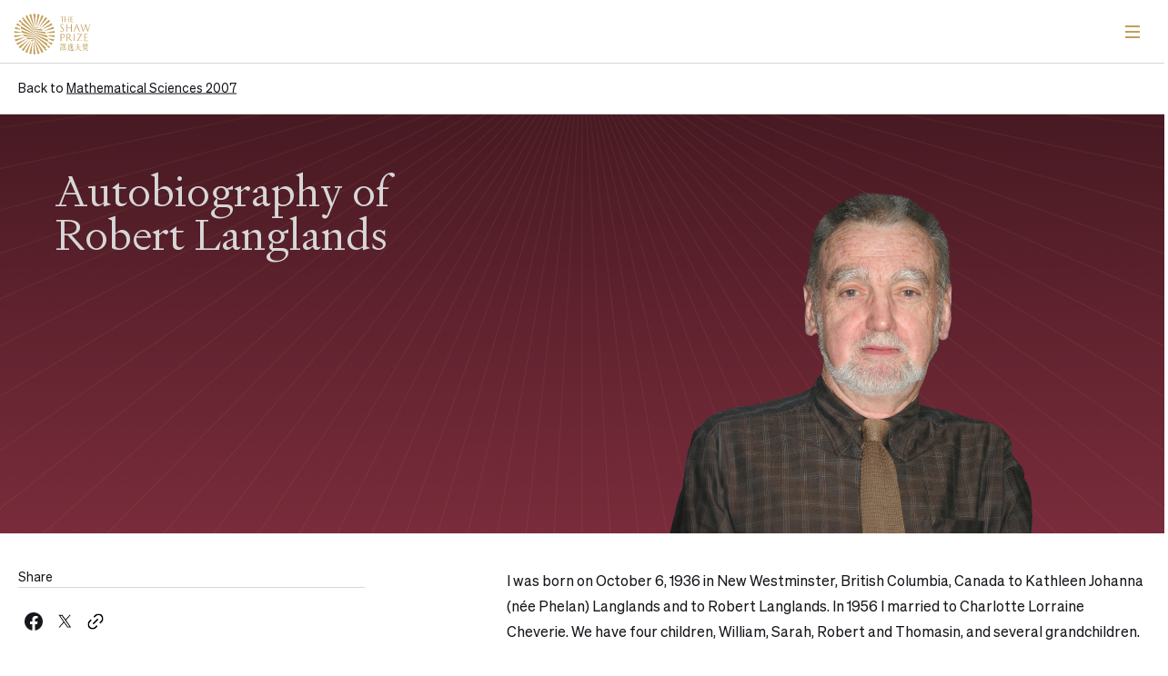

--- FILE ---
content_type: text/html; charset=UTF-8
request_url: https://www.shawprize.org/autobiography/robert-langlands/
body_size: 13432
content:

<!doctype html>

<html class="no-js"  lang="en-US">

	<head>
		<meta charset="utf-8">

		<!-- Force IE to use the latest rendering engine available -->
		<meta http-equiv="X-UA-Compatible" content="IE=edge">
		<meta name="format-detection" content="telephone=no">

		<!-- Mobile Meta -->
		<meta name="viewport" content="width=device-width, initial-scale=1.0">
		<meta class="foundation-mq">


		<link rel="apple-touch-icon" sizes="180x180" href="/apple-touch-icon.png">
		<link rel="icon" type="image/png" sizes="32x32" href="/favicon-32x32.png">
		<link rel="icon" type="image/png" sizes="16x16" href="/favicon-16x16.png">
		<link rel="manifest" href="/site.webmanifest">
		<link rel="mask-icon" href="/safari-pinned-tab.svg" color="#c39f5b">
		<meta name="msapplication-TileColor" content="#ffffff">
		<meta name="theme-color" content="#ffffff">

		<link rel="pingback" href="https://www.shawprize.org/xmlrpc.php">
		<script type="text/javascript" async="" src="https://www.googletagmanager.com/gtag/js?id=G-SJ4S17T3YN&amp;cx=c&amp;_slc=1"></script>
		<!-- Google tag (gtag.js) -->
		<script async src="https://www.googletagmanager.com/gtag/js?id=G-70BX35869Y"></script>
		<script>
			window.dataLayer = window.dataLayer || [];
			function gtag(){dataLayer.push(arguments);}
			gtag('js', new Date());

			gtag('config', 'G-70BX35869Y');
		</script>
		<!-- Google tag (gtag.js) -->
		<script async src="https://www.googletagmanager.com/gtag/js?id=G-MXG2XC4WX0"></script>
		<script>
		  	window.dataLayer = window.dataLayer || [];
			  function gtag(){dataLayer.push(arguments);}
 			 gtag('js', new Date());

			 gtag('config', 'G-MXG2XC4WX0');
		</script>
		
		<!-- Google Search Console -->
		<!--- <meta name="google-site-verification" content="DIaC53jalQQRATDpmsWSe97ccrX5zHLYM91xYNHQR2k" /> --->
		
		<!-- Google Search Console -->
		<meta name="google-site-verification" content="95GT7NIaJxVwokAbnvybRu2ILqfF2xRNGY-WOg06_wQ" />
		
		<!--- Google Analytics --->
		<!-- Google tag (gtag.js) -->
		<script async src="https://www.googletagmanager.com/gtag/js?id=G-TTY06PV34P"></script>
		<script>
			window.dataLayer = window.dataLayer || [];
			function gtag(){dataLayer.push(arguments);}
			gtag('js', new Date());

			gtag('config', 'G-TTY06PV34P');
		</script>
		
		<meta name='robots' content='index, follow, max-image-preview:large, max-snippet:-1, max-video-preview:-1' />
<link rel="alternate" href="https://www.shawprize.org/autobiography/robert-langlands/" hreflang="en" />
<link rel="alternate" href="https://www.shawprize.org/zh/autobiography/robert-langlands/" hreflang="zh-HK" />
<link rel="alternate" href="https://www.shawprize.org/sc/autobiography/robert-langlands/" hreflang="zh-CN" />

	<!-- This site is optimized with the Yoast SEO plugin v23.1 - https://yoast.com/wordpress/plugins/seo/ -->
	<title>Robert Langlands - The Shaw Prize</title>
	<link rel="canonical" href="https://www.shawprize.org/autobiography/robert-langlands/" />
	<meta property="og:locale" content="en_US" />
	<meta property="og:locale:alternate" content="zh_HK" />
	<meta property="og:locale:alternate" content="zh_CN" />
	<meta property="og:type" content="article" />
	<meta property="og:title" content="Robert Langlands - The Shaw Prize" />
	<meta property="og:url" content="https://www.shawprize.org/autobiography/robert-langlands/" />
	<meta property="og:site_name" content="The Shaw Prize" />
	<meta property="article:modified_time" content="2023-08-15T08:54:29+00:00" />
	<meta property="og:image" content="https://www.shawprize.org/wp-content/uploads/2023/10/the-shaw-prize.png" />
	<meta property="og:image:width" content="668" />
	<meta property="og:image:height" content="363" />
	<meta property="og:image:type" content="image/png" />
	<meta name="twitter:card" content="summary_large_image" />
	<script type="application/ld+json" class="yoast-schema-graph">{"@context":"https://schema.org","@graph":[{"@type":"WebPage","@id":"https://www.shawprize.org/autobiography/robert-langlands/","url":"https://www.shawprize.org/autobiography/robert-langlands/","name":"Robert Langlands - The Shaw Prize","isPartOf":{"@id":"https://www.shawprize.org/#website"},"datePublished":"2023-08-09T08:02:17+00:00","dateModified":"2023-08-15T08:54:29+00:00","breadcrumb":{"@id":"https://www.shawprize.org/autobiography/robert-langlands/#breadcrumb"},"inLanguage":"en-US","potentialAction":[{"@type":"ReadAction","target":["https://www.shawprize.org/autobiography/robert-langlands/"]}]},{"@type":"BreadcrumbList","@id":"https://www.shawprize.org/autobiography/robert-langlands/#breadcrumb","itemListElement":[{"@type":"ListItem","position":1,"name":"Home","item":"https://www.shawprize.org/"},{"@type":"ListItem","position":2,"name":"Robert Langlands"}]},{"@type":"WebSite","@id":"https://www.shawprize.org/#website","url":"https://www.shawprize.org/","name":"The Shaw Prize","description":"","publisher":{"@id":"https://www.shawprize.org/#organization"},"potentialAction":[{"@type":"SearchAction","target":{"@type":"EntryPoint","urlTemplate":"https://www.shawprize.org/?s={search_term_string}"},"query-input":"required name=search_term_string"}],"inLanguage":"en-US"},{"@type":"Organization","@id":"https://www.shawprize.org/#organization","name":"The Shaw Prize","url":"https://www.shawprize.org/","logo":{"@type":"ImageObject","inLanguage":"en-US","@id":"https://www.shawprize.org/#/schema/logo/image/","url":"https://www.shawprize.org/wp-content/uploads/2023/10/the-shaw-prize.png","contentUrl":"https://www.shawprize.org/wp-content/uploads/2023/10/the-shaw-prize.png","width":668,"height":363,"caption":"The Shaw Prize"},"image":{"@id":"https://www.shawprize.org/#/schema/logo/image/"}}]}</script>
	<!-- / Yoast SEO plugin. -->


<link rel='dns-prefetch' href='//static.addtoany.com' />
<link rel='dns-prefetch' href='//cdnjs.cloudflare.com' />
<link rel='dns-prefetch' href='//html2canvas.hertzen.com' />
<link rel="alternate" type="application/rss+xml" title="The Shaw Prize &raquo; Feed" href="https://www.shawprize.org/feed/" />
<link rel="alternate" type="application/rss+xml" title="The Shaw Prize &raquo; Comments Feed" href="https://www.shawprize.org/comments/feed/" />
<link rel="alternate" title="oEmbed (JSON)" type="application/json+oembed" href="https://www.shawprize.org/wp-json/oembed/1.0/embed?url=https%3A%2F%2Fwww.shawprize.org%2Fautobiography%2Frobert-langlands%2F" />
<link rel="alternate" title="oEmbed (XML)" type="text/xml+oembed" href="https://www.shawprize.org/wp-json/oembed/1.0/embed?url=https%3A%2F%2Fwww.shawprize.org%2Fautobiography%2Frobert-langlands%2F&#038;format=xml" />
<style id='wp-img-auto-sizes-contain-inline-css' type='text/css'>
img:is([sizes=auto i],[sizes^="auto," i]){contain-intrinsic-size:3000px 1500px}
/*# sourceURL=wp-img-auto-sizes-contain-inline-css */
</style>
<style id='wp-emoji-styles-inline-css' type='text/css'>

	img.wp-smiley, img.emoji {
		display: inline !important;
		border: none !important;
		box-shadow: none !important;
		height: 1em !important;
		width: 1em !important;
		margin: 0 0.07em !important;
		vertical-align: -0.1em !important;
		background: none !important;
		padding: 0 !important;
	}
/*# sourceURL=wp-emoji-styles-inline-css */
</style>
<style id='wp-block-library-inline-css' type='text/css'>
:root{--wp-block-synced-color:#7a00df;--wp-block-synced-color--rgb:122,0,223;--wp-bound-block-color:var(--wp-block-synced-color);--wp-editor-canvas-background:#ddd;--wp-admin-theme-color:#007cba;--wp-admin-theme-color--rgb:0,124,186;--wp-admin-theme-color-darker-10:#006ba1;--wp-admin-theme-color-darker-10--rgb:0,107,160.5;--wp-admin-theme-color-darker-20:#005a87;--wp-admin-theme-color-darker-20--rgb:0,90,135;--wp-admin-border-width-focus:2px}@media (min-resolution:192dpi){:root{--wp-admin-border-width-focus:1.5px}}.wp-element-button{cursor:pointer}:root .has-very-light-gray-background-color{background-color:#eee}:root .has-very-dark-gray-background-color{background-color:#313131}:root .has-very-light-gray-color{color:#eee}:root .has-very-dark-gray-color{color:#313131}:root .has-vivid-green-cyan-to-vivid-cyan-blue-gradient-background{background:linear-gradient(135deg,#00d084,#0693e3)}:root .has-purple-crush-gradient-background{background:linear-gradient(135deg,#34e2e4,#4721fb 50%,#ab1dfe)}:root .has-hazy-dawn-gradient-background{background:linear-gradient(135deg,#faaca8,#dad0ec)}:root .has-subdued-olive-gradient-background{background:linear-gradient(135deg,#fafae1,#67a671)}:root .has-atomic-cream-gradient-background{background:linear-gradient(135deg,#fdd79a,#004a59)}:root .has-nightshade-gradient-background{background:linear-gradient(135deg,#330968,#31cdcf)}:root .has-midnight-gradient-background{background:linear-gradient(135deg,#020381,#2874fc)}:root{--wp--preset--font-size--normal:16px;--wp--preset--font-size--huge:42px}.has-regular-font-size{font-size:1em}.has-larger-font-size{font-size:2.625em}.has-normal-font-size{font-size:var(--wp--preset--font-size--normal)}.has-huge-font-size{font-size:var(--wp--preset--font-size--huge)}.has-text-align-center{text-align:center}.has-text-align-left{text-align:left}.has-text-align-right{text-align:right}.has-fit-text{white-space:nowrap!important}#end-resizable-editor-section{display:none}.aligncenter{clear:both}.items-justified-left{justify-content:flex-start}.items-justified-center{justify-content:center}.items-justified-right{justify-content:flex-end}.items-justified-space-between{justify-content:space-between}.screen-reader-text{border:0;clip-path:inset(50%);height:1px;margin:-1px;overflow:hidden;padding:0;position:absolute;width:1px;word-wrap:normal!important}.screen-reader-text:focus{background-color:#ddd;clip-path:none;color:#444;display:block;font-size:1em;height:auto;left:5px;line-height:normal;padding:15px 23px 14px;text-decoration:none;top:5px;width:auto;z-index:100000}html :where(.has-border-color){border-style:solid}html :where([style*=border-top-color]){border-top-style:solid}html :where([style*=border-right-color]){border-right-style:solid}html :where([style*=border-bottom-color]){border-bottom-style:solid}html :where([style*=border-left-color]){border-left-style:solid}html :where([style*=border-width]){border-style:solid}html :where([style*=border-top-width]){border-top-style:solid}html :where([style*=border-right-width]){border-right-style:solid}html :where([style*=border-bottom-width]){border-bottom-style:solid}html :where([style*=border-left-width]){border-left-style:solid}html :where(img[class*=wp-image-]){height:auto;max-width:100%}:where(figure){margin:0 0 1em}html :where(.is-position-sticky){--wp-admin--admin-bar--position-offset:var(--wp-admin--admin-bar--height,0px)}@media screen and (max-width:600px){html :where(.is-position-sticky){--wp-admin--admin-bar--position-offset:0px}}

/*# sourceURL=wp-block-library-inline-css */
</style><style id='global-styles-inline-css' type='text/css'>
:root{--wp--preset--aspect-ratio--square: 1;--wp--preset--aspect-ratio--4-3: 4/3;--wp--preset--aspect-ratio--3-4: 3/4;--wp--preset--aspect-ratio--3-2: 3/2;--wp--preset--aspect-ratio--2-3: 2/3;--wp--preset--aspect-ratio--16-9: 16/9;--wp--preset--aspect-ratio--9-16: 9/16;--wp--preset--color--black: #000000;--wp--preset--color--cyan-bluish-gray: #abb8c3;--wp--preset--color--white: #ffffff;--wp--preset--color--pale-pink: #f78da7;--wp--preset--color--vivid-red: #cf2e2e;--wp--preset--color--luminous-vivid-orange: #ff6900;--wp--preset--color--luminous-vivid-amber: #fcb900;--wp--preset--color--light-green-cyan: #7bdcb5;--wp--preset--color--vivid-green-cyan: #00d084;--wp--preset--color--pale-cyan-blue: #8ed1fc;--wp--preset--color--vivid-cyan-blue: #0693e3;--wp--preset--color--vivid-purple: #9b51e0;--wp--preset--gradient--vivid-cyan-blue-to-vivid-purple: linear-gradient(135deg,rgb(6,147,227) 0%,rgb(155,81,224) 100%);--wp--preset--gradient--light-green-cyan-to-vivid-green-cyan: linear-gradient(135deg,rgb(122,220,180) 0%,rgb(0,208,130) 100%);--wp--preset--gradient--luminous-vivid-amber-to-luminous-vivid-orange: linear-gradient(135deg,rgb(252,185,0) 0%,rgb(255,105,0) 100%);--wp--preset--gradient--luminous-vivid-orange-to-vivid-red: linear-gradient(135deg,rgb(255,105,0) 0%,rgb(207,46,46) 100%);--wp--preset--gradient--very-light-gray-to-cyan-bluish-gray: linear-gradient(135deg,rgb(238,238,238) 0%,rgb(169,184,195) 100%);--wp--preset--gradient--cool-to-warm-spectrum: linear-gradient(135deg,rgb(74,234,220) 0%,rgb(151,120,209) 20%,rgb(207,42,186) 40%,rgb(238,44,130) 60%,rgb(251,105,98) 80%,rgb(254,248,76) 100%);--wp--preset--gradient--blush-light-purple: linear-gradient(135deg,rgb(255,206,236) 0%,rgb(152,150,240) 100%);--wp--preset--gradient--blush-bordeaux: linear-gradient(135deg,rgb(254,205,165) 0%,rgb(254,45,45) 50%,rgb(107,0,62) 100%);--wp--preset--gradient--luminous-dusk: linear-gradient(135deg,rgb(255,203,112) 0%,rgb(199,81,192) 50%,rgb(65,88,208) 100%);--wp--preset--gradient--pale-ocean: linear-gradient(135deg,rgb(255,245,203) 0%,rgb(182,227,212) 50%,rgb(51,167,181) 100%);--wp--preset--gradient--electric-grass: linear-gradient(135deg,rgb(202,248,128) 0%,rgb(113,206,126) 100%);--wp--preset--gradient--midnight: linear-gradient(135deg,rgb(2,3,129) 0%,rgb(40,116,252) 100%);--wp--preset--font-size--small: 13px;--wp--preset--font-size--medium: 20px;--wp--preset--font-size--large: 36px;--wp--preset--font-size--x-large: 42px;--wp--preset--spacing--20: 0.44rem;--wp--preset--spacing--30: 0.67rem;--wp--preset--spacing--40: 1rem;--wp--preset--spacing--50: 1.5rem;--wp--preset--spacing--60: 2.25rem;--wp--preset--spacing--70: 3.38rem;--wp--preset--spacing--80: 5.06rem;--wp--preset--shadow--natural: 6px 6px 9px rgba(0, 0, 0, 0.2);--wp--preset--shadow--deep: 12px 12px 50px rgba(0, 0, 0, 0.4);--wp--preset--shadow--sharp: 6px 6px 0px rgba(0, 0, 0, 0.2);--wp--preset--shadow--outlined: 6px 6px 0px -3px rgb(255, 255, 255), 6px 6px rgb(0, 0, 0);--wp--preset--shadow--crisp: 6px 6px 0px rgb(0, 0, 0);}:where(.is-layout-flex){gap: 0.5em;}:where(.is-layout-grid){gap: 0.5em;}body .is-layout-flex{display: flex;}.is-layout-flex{flex-wrap: wrap;align-items: center;}.is-layout-flex > :is(*, div){margin: 0;}body .is-layout-grid{display: grid;}.is-layout-grid > :is(*, div){margin: 0;}:where(.wp-block-columns.is-layout-flex){gap: 2em;}:where(.wp-block-columns.is-layout-grid){gap: 2em;}:where(.wp-block-post-template.is-layout-flex){gap: 1.25em;}:where(.wp-block-post-template.is-layout-grid){gap: 1.25em;}.has-black-color{color: var(--wp--preset--color--black) !important;}.has-cyan-bluish-gray-color{color: var(--wp--preset--color--cyan-bluish-gray) !important;}.has-white-color{color: var(--wp--preset--color--white) !important;}.has-pale-pink-color{color: var(--wp--preset--color--pale-pink) !important;}.has-vivid-red-color{color: var(--wp--preset--color--vivid-red) !important;}.has-luminous-vivid-orange-color{color: var(--wp--preset--color--luminous-vivid-orange) !important;}.has-luminous-vivid-amber-color{color: var(--wp--preset--color--luminous-vivid-amber) !important;}.has-light-green-cyan-color{color: var(--wp--preset--color--light-green-cyan) !important;}.has-vivid-green-cyan-color{color: var(--wp--preset--color--vivid-green-cyan) !important;}.has-pale-cyan-blue-color{color: var(--wp--preset--color--pale-cyan-blue) !important;}.has-vivid-cyan-blue-color{color: var(--wp--preset--color--vivid-cyan-blue) !important;}.has-vivid-purple-color{color: var(--wp--preset--color--vivid-purple) !important;}.has-black-background-color{background-color: var(--wp--preset--color--black) !important;}.has-cyan-bluish-gray-background-color{background-color: var(--wp--preset--color--cyan-bluish-gray) !important;}.has-white-background-color{background-color: var(--wp--preset--color--white) !important;}.has-pale-pink-background-color{background-color: var(--wp--preset--color--pale-pink) !important;}.has-vivid-red-background-color{background-color: var(--wp--preset--color--vivid-red) !important;}.has-luminous-vivid-orange-background-color{background-color: var(--wp--preset--color--luminous-vivid-orange) !important;}.has-luminous-vivid-amber-background-color{background-color: var(--wp--preset--color--luminous-vivid-amber) !important;}.has-light-green-cyan-background-color{background-color: var(--wp--preset--color--light-green-cyan) !important;}.has-vivid-green-cyan-background-color{background-color: var(--wp--preset--color--vivid-green-cyan) !important;}.has-pale-cyan-blue-background-color{background-color: var(--wp--preset--color--pale-cyan-blue) !important;}.has-vivid-cyan-blue-background-color{background-color: var(--wp--preset--color--vivid-cyan-blue) !important;}.has-vivid-purple-background-color{background-color: var(--wp--preset--color--vivid-purple) !important;}.has-black-border-color{border-color: var(--wp--preset--color--black) !important;}.has-cyan-bluish-gray-border-color{border-color: var(--wp--preset--color--cyan-bluish-gray) !important;}.has-white-border-color{border-color: var(--wp--preset--color--white) !important;}.has-pale-pink-border-color{border-color: var(--wp--preset--color--pale-pink) !important;}.has-vivid-red-border-color{border-color: var(--wp--preset--color--vivid-red) !important;}.has-luminous-vivid-orange-border-color{border-color: var(--wp--preset--color--luminous-vivid-orange) !important;}.has-luminous-vivid-amber-border-color{border-color: var(--wp--preset--color--luminous-vivid-amber) !important;}.has-light-green-cyan-border-color{border-color: var(--wp--preset--color--light-green-cyan) !important;}.has-vivid-green-cyan-border-color{border-color: var(--wp--preset--color--vivid-green-cyan) !important;}.has-pale-cyan-blue-border-color{border-color: var(--wp--preset--color--pale-cyan-blue) !important;}.has-vivid-cyan-blue-border-color{border-color: var(--wp--preset--color--vivid-cyan-blue) !important;}.has-vivid-purple-border-color{border-color: var(--wp--preset--color--vivid-purple) !important;}.has-vivid-cyan-blue-to-vivid-purple-gradient-background{background: var(--wp--preset--gradient--vivid-cyan-blue-to-vivid-purple) !important;}.has-light-green-cyan-to-vivid-green-cyan-gradient-background{background: var(--wp--preset--gradient--light-green-cyan-to-vivid-green-cyan) !important;}.has-luminous-vivid-amber-to-luminous-vivid-orange-gradient-background{background: var(--wp--preset--gradient--luminous-vivid-amber-to-luminous-vivid-orange) !important;}.has-luminous-vivid-orange-to-vivid-red-gradient-background{background: var(--wp--preset--gradient--luminous-vivid-orange-to-vivid-red) !important;}.has-very-light-gray-to-cyan-bluish-gray-gradient-background{background: var(--wp--preset--gradient--very-light-gray-to-cyan-bluish-gray) !important;}.has-cool-to-warm-spectrum-gradient-background{background: var(--wp--preset--gradient--cool-to-warm-spectrum) !important;}.has-blush-light-purple-gradient-background{background: var(--wp--preset--gradient--blush-light-purple) !important;}.has-blush-bordeaux-gradient-background{background: var(--wp--preset--gradient--blush-bordeaux) !important;}.has-luminous-dusk-gradient-background{background: var(--wp--preset--gradient--luminous-dusk) !important;}.has-pale-ocean-gradient-background{background: var(--wp--preset--gradient--pale-ocean) !important;}.has-electric-grass-gradient-background{background: var(--wp--preset--gradient--electric-grass) !important;}.has-midnight-gradient-background{background: var(--wp--preset--gradient--midnight) !important;}.has-small-font-size{font-size: var(--wp--preset--font-size--small) !important;}.has-medium-font-size{font-size: var(--wp--preset--font-size--medium) !important;}.has-large-font-size{font-size: var(--wp--preset--font-size--large) !important;}.has-x-large-font-size{font-size: var(--wp--preset--font-size--x-large) !important;}
/*# sourceURL=global-styles-inline-css */
</style>

<style id='classic-theme-styles-inline-css' type='text/css'>
/*! This file is auto-generated */
.wp-block-button__link{color:#fff;background-color:#32373c;border-radius:9999px;box-shadow:none;text-decoration:none;padding:calc(.667em + 2px) calc(1.333em + 2px);font-size:1.125em}.wp-block-file__button{background:#32373c;color:#fff;text-decoration:none}
/*# sourceURL=/wp-includes/css/classic-themes.min.css */
</style>
<link rel='stylesheet' id='wp-pagenavi-css' href='https://www.shawprize.org/wp-content/plugins/wp-pagenavi/pagenavi-css.css?ver=2.70' type='text/css' media='all' />
<link rel='stylesheet' id='newsletter-css' href='https://www.shawprize.org/wp-content/plugins/newsletter/style.css?ver=8.3.2' type='text/css' media='all' />
<link rel='stylesheet' id='addtoany-css' href='https://www.shawprize.org/wp-content/plugins/add-to-any/addtoany.min.css?ver=1.16' type='text/css' media='all' />
<link rel='stylesheet' id='fonts-css' href='https://www.shawprize.org/wp-content/themes/swap/assets/styles/fonts/font.css?ver=1.3.30' type='text/css' media='all' />
<link rel='stylesheet' id='bootstrap-css' href='https://www.shawprize.org/wp-content/themes/swap/assets/styles/bootstrap.css?ver=1.3.1' type='text/css' media='all' />
<link rel='stylesheet' id='carousel-css' href='https://www.shawprize.org/wp-content/themes/swap/assets/styles/owl.carousel.css?ver=1.3.1' type='text/css' media='all' />
<link rel='stylesheet' id='flexslider-css' href='https://www.shawprize.org/wp-content/themes/swap/assets/styles/flexslider.css?ver=1.3.1' type='text/css' media='all' />
<link rel='stylesheet' id='reset-css' href='https://www.shawprize.org/wp-content/themes/swap/assets/styles/reset.css?ver=1.3.1' type='text/css' media='all' />
<link rel='stylesheet' id='swap-preset-css' href='https://www.shawprize.org/wp-content/themes/swap/assets/styles/swap-preset.css?ver=1.3.33' type='text/css' media='all' />
<link rel='stylesheet' id='site-css-css' href='https://www.shawprize.org/wp-content/themes/swap/assets/styles/main.css?ver=1.6.42' type='text/css' media='all' />
<link rel='stylesheet' id='media-css-css' href='https://www.shawprize.org/wp-content/themes/swap/assets/styles/media.css?ver=1.6.42' type='text/css' media='all' />
<script type="text/javascript" id="addtoany-core-js-before">
/* <![CDATA[ */
window.a2a_config=window.a2a_config||{};a2a_config.callbacks=[];a2a_config.overlays=[];a2a_config.templates={};

//# sourceURL=addtoany-core-js-before
/* ]]> */
</script>
<script type="text/javascript" async src="https://static.addtoany.com/menu/page.js" id="addtoany-core-js"></script>
<script type="text/javascript" src="https://www.shawprize.org/wp-includes/js/jquery/jquery.min.js?ver=3.7.1" id="jquery-core-js"></script>
<script type="text/javascript" src="https://www.shawprize.org/wp-includes/js/jquery/jquery-migrate.min.js?ver=3.4.1" id="jquery-migrate-js"></script>
<script type="text/javascript" async src="https://www.shawprize.org/wp-content/plugins/add-to-any/addtoany.min.js?ver=1.1" id="addtoany-jquery-js"></script>
<link rel="https://api.w.org/" href="https://www.shawprize.org/wp-json/" /><link rel='shortlink' href='https://www.shawprize.org/?p=2823' />
<link rel="icon" href="https://www.shawprize.org/wp-content/uploads/2024/02/cropped-shawprize_logo_EDITED-32x32.png" sizes="32x32" />
<link rel="icon" href="https://www.shawprize.org/wp-content/uploads/2024/02/cropped-shawprize_logo_EDITED-192x192.png" sizes="192x192" />
<link rel="apple-touch-icon" href="https://www.shawprize.org/wp-content/uploads/2024/02/cropped-shawprize_logo_EDITED-180x180.png" />
<meta name="msapplication-TileImage" content="https://www.shawprize.org/wp-content/uploads/2024/02/cropped-shawprize_logo_EDITED-270x270.png" />

	</head>
				
	<body class="wp-singular autobiography-template-default single single-autobiography postid-2823 wp-theme-swap lang-en">
		<div style="display: none" id="section-check" data-src=""></div>
		

		<!-- This navs will be applied to the topbar, above all content 
To see additional nav styles, visit the /parts directory -->
						<header class="header" role="banner">

<div class="mobile-menu"></div>

<div class="container">
	<div class="row">
		<div class="col-12">
			<div class="logo-wrap">
			<a href="https://www.shawprize.org">
				<img src="https://www.shawprize.org/wp-content/themes/swap/assets/images/ShawPrize-Logo-2024n.svg">
			</a>
			</div>

		<div class="header-wrap">
			<div class="header-tools desktop-item">
								<div class="lang-wrap">
				<div class="lang-btn d-button"><ul >	<li class="lang-item lang-item-58 lang-item-en current-lang lang-item-first"><a  lang="en-US" hreflang="en-US" href="https://www.shawprize.org/autobiography/robert-langlands/">EN</a></li>
	<li class="lang-item lang-item-61 lang-item-zh"><a  lang="zh-HK" hreflang="zh-HK" href="https://www.shawprize.org/zh/autobiography/robert-langlands/">繁</a></li>
	<li class="lang-item lang-item-66 lang-item-sc"><a  lang="zh-CN" hreflang="zh-CN" href="https://www.shawprize.org/sc/autobiography/robert-langlands/">简</a></li>
</ul></div>
				</div>
			</div>
			<div class="header-menu">
				<ul class="">
    								<li class="drop-menu mm-1-btn  
		 
		 
				 
		 
		 
		" data-src="mm-1-wrap">
						<h6 class="d-button">
												    <a>About the prize</a>
												</h6>
												<div class="mobile-sub-menu">
							

						    					 							<a href="https://www.shawprize.org/about/about-the-prize/" ><h6 class="sohne d-button">About the prize</h6></a>   					
    					
							  

						    					 							<a href="https://www.shawprize.org/about/the-founder/" ><h6 class="sohne d-button">The Founder</h6></a>   					
    					
							  

						    					 							<a href="https://www.shawprize.org/about/organisation/" ><h6 class="sohne d-button">Organisation</h6></a>   					
    					
							  

						    					 							<a href="https://www.shawprize.org/about/medals-certificates/" ><h6 class="sohne d-button">Medals &#038; Certificates</h6></a>   					
    					
							  

						    					 							<a href="https://www.shawprize.org/media/fact-sheet/" ><h6 class="sohne d-button">Fact Sheet</h6></a>   					
    					
							  										
						</div>
						        </li>
    								<li class="drop-menu mm-2-btn  
		 
		 
				 
		 
		 
		" data-src="mm-2-wrap">
						<h6 class="d-button">
												    <a>Prizes and laureates</a>
												</h6>
												<div class="mobile-sub-menu">
							

						    					 							<a href="https://www.shawprize.org/prizes-and-laureates/astronomy/" ><h6 class="sohne d-button">The Prize in Astronomy</h6></a>   					
    					
							  

						    					 							<a href="https://www.shawprize.org/prizes-and-laureates/life-science-medicine/" ><h6 class="sohne d-button">The Prize in Life Science &#038; Medicine</h6></a>   					
    					
							  

						    					 							<a href="https://www.shawprize.org/prizes-and-laureates/mathematical-sciences/" ><h6 class="sohne d-button">The Prize in Mathematical Sciences</h6></a>   					
    					
							  

						    					 							<a href="https://www.shawprize.org/prizes-and-laureates/shaw-laureates/" ><h6 class="sohne d-button">Shaw Laureates</h6></a>   					
    					
							  										
						</div>
						        </li>
    								<li class=" mm-3-btn  
		 
		 
				 
		 
		 
		" data-src="mm-3-wrap">
						<h6 class="d-button">
												    <a href="https://www.shawprize.org/nomination/" >Nomination</a>
												</h6>
						        </li>
    								<li class="drop-menu mm-4-btn  
		 
		 
				 
		 
		 
		" data-src="mm-4-wrap">
						<h6 class="d-button">
												    <a>Media</a>
												</h6>
												<div class="mobile-sub-menu">
							

						    					 							<a href="https://www.shawprize.org/media/news/" ><h6 class="sohne d-button">News</h6></a>   					
    					
							  

						    					 							<a href="https://www.shawprize.org/media/gallery/" ><h6 class="sohne d-button">Gallery</h6></a>   					
    					
							  

						    					 							<a href="https://www.shawprize.org/media/publications/" ><h6 class="sohne d-button">Publications</h6></a>   					
    					
							  

						    					 							<a href="https://www.shawprize.org/media/contact-us/" ><h6 class="sohne d-button">Contact Us</h6></a>   					
    					
							  

						    					 							<a href="https://www.shawprize.org/media/fact-sheet/" ><h6 class="sohne d-button">Fact Sheet</h6></a>   					
    					
							  										
						</div>
						        </li>
    								<li class="drop-menu mm-5-btn  
		 
		 
				 
		 
		 
		" data-src="mm-5-wrap">
						<h6 class="d-button">
												    <a>Events</a>
												</h6>
												<div class="mobile-sub-menu">
							

						    					    					
  							<a href="https://www.shawprize.org/events/?events-categories=" ><h6 class="sohne d-button">All Events</h6></a>  					
    					
							  

						    					    					
  							<a href="https://www.shawprize.org/events/?events-categories=press-conference" ><h6 class="sohne d-button">Press Conference</h6></a>  					
    					
							  

						    					    					
  							<a href="https://www.shawprize.org/events/?events-categories=award-presentation-ceremony" ><h6 class="sohne d-button">Award Presentation Ceremony</h6></a>  					
    					
							  

						    					    					
  							<a href="https://www.shawprize.org/events/?events-categories=lecture" ><h6 class="sohne d-button">Shaw Lectures</h6></a>  					
    					
							  

						    					    					
  							<a href="https://www.shawprize.org/events/?events-categories=forum" ><h6 class="sohne d-button">Shaw Prize Public Forum</h6></a>  					
    					
							  

						    					    					
  							<a href="https://www.shawprize.org/events/?events-categories=exhibition" ><h6 class="sohne d-button">Shaw Prize Exhibition</h6></a>  					
    					
							  

						    					    					
  							<a href="https://www.shawprize.org/events/?events-categories=others" ><h6 class="sohne d-button">Others</h6></a>  					
    					
							  										
						</div>
						        </li>
    								<li class="drop-menu mm-6-btn  
		 
		 
				 
		 
		 
		" data-src="mm-6-wrap">
						<h6 class="d-button">
												    <a>Outreach</a>
												</h6>
												<div class="mobile-sub-menu">
							

						    					    					
  							<a href="https://www.shawprize.org/outreach/#" ><h6 class="sohne d-button">Overview</h6></a>  					
    					
							  

						    					    					
  							<a href="https://www.shawprize.org/outreach/#shaw-iau-workshop" ><h6 class="sohne d-button">Shaw-IAU Workshop</h6></a>  					
    					
							  

						    					    					
  							<a href="https://www.shawprize.org/outreach/#hong-kong-laureate-forum" ><h6 class="sohne d-button">Hong Kong Laureate Forum</h6></a>  					
    					
							  										
						</div>
						        </li>
    
				</ul>
			</div>
			<div class="ipad-item mobile-item" style="">
								<div class="lang-wrap">
				<div class="lang-btn d-button"><ul >	<li class="lang-item lang-item-58 lang-item-en current-lang lang-item-first"><a  lang="en-US" hreflang="en-US" href="https://www.shawprize.org/autobiography/robert-langlands/">EN</a></li>
	<li class="lang-item lang-item-61 lang-item-zh"><a  lang="zh-HK" hreflang="zh-HK" href="https://www.shawprize.org/zh/autobiography/robert-langlands/">繁</a></li>
	<li class="lang-item lang-item-66 lang-item-sc"><a  lang="zh-CN" hreflang="zh-CN" href="https://www.shawprize.org/sc/autobiography/robert-langlands/">简</a></li>
</ul></div>
				</div>
			</div>			
		</div>
		</div>
	</div> 
	
</div>

    						</header> <!-- end .header -->


<section  class="sub-menu mm-1-wrap" >
	<div class="v-break-line"></div>
<div class="container">
	<div class="row">

		<div class="col-sm-2">
		 <h6 class="upper garda">About the prize</h6>
		</div>
		<div class="sub-menu-inner">

							
						    					 							<a href="https://www.shawprize.org/about/about-the-prize/" ><h6 class="sohne d-body">About the prize</h6></a>   					
    					
						
						    					 							<a href="https://www.shawprize.org/about/the-founder/" ><h6 class="sohne d-body">The Founder</h6></a>   					
    					
						
						    					 							<a href="https://www.shawprize.org/about/organisation/" ><h6 class="sohne d-body">Organisation</h6></a>   					
    					
						
						    					 							<a href="https://www.shawprize.org/about/medals-certificates/" ><h6 class="sohne d-body">Medals &#038; Certificates</h6></a>   					
    					
						
						    					 							<a href="https://www.shawprize.org/media/fact-sheet/" ><h6 class="sohne d-body">Fact Sheet</h6></a>   					
    					
									
		</div>
	</div> 
	
</div>
</section>
    						</header> <!-- end .header -->


<section  class="sub-menu mm-2-wrap" >
	<div class="v-break-line"></div>
<div class="container">
	<div class="row">

		<div class="col-sm-2">
		 <h6 class="upper garda">Prizes and laureates</h6>
		</div>
		<div class="sub-menu-inner">

							
						    					 							<a href="https://www.shawprize.org/prizes-and-laureates/astronomy/" ><h6 class="sohne d-body">The Prize in Astronomy</h6></a>   					
    					
						
						    					 							<a href="https://www.shawprize.org/prizes-and-laureates/life-science-medicine/" ><h6 class="sohne d-body">The Prize in Life Science &#038; Medicine</h6></a>   					
    					
						
						    					 							<a href="https://www.shawprize.org/prizes-and-laureates/mathematical-sciences/" ><h6 class="sohne d-body">The Prize in Mathematical Sciences</h6></a>   					
    					
						
						    					 							<a href="https://www.shawprize.org/prizes-and-laureates/shaw-laureates/" ><h6 class="sohne d-body">Shaw Laureates</h6></a>   					
    					
									
		</div>
	</div> 
	
</div>
</section>
    		    						</header> <!-- end .header -->


<section  class="sub-menu mm-4-wrap" >
	<div class="v-break-line"></div>
<div class="container">
	<div class="row">

		<div class="col-sm-2">
		 <h6 class="upper garda">Media</h6>
		</div>
		<div class="sub-menu-inner">

							
						    					 							<a href="https://www.shawprize.org/media/news/" ><h6 class="sohne d-body">News</h6></a>   					
    					
						
						    					 							<a href="https://www.shawprize.org/media/gallery/" ><h6 class="sohne d-body">Gallery</h6></a>   					
    					
						
						    					 							<a href="https://www.shawprize.org/media/publications/" ><h6 class="sohne d-body">Publications</h6></a>   					
    					
						
						    					 							<a href="https://www.shawprize.org/media/contact-us/" ><h6 class="sohne d-body">Contact Us</h6></a>   					
    					
						
						    					 							<a href="https://www.shawprize.org/media/fact-sheet/" ><h6 class="sohne d-body">Fact Sheet</h6></a>   					
    					
									
		</div>
	</div> 
	
</div>
</section>
    						</header> <!-- end .header -->


<section  class="sub-menu mm-5-wrap" >
	<div class="v-break-line"></div>
<div class="container">
	<div class="row">

		<div class="col-sm-2">
		 <h6 class="upper garda">Events</h6>
		</div>
		<div class="sub-menu-inner">

							
						    					    					
  							<a href="https://www.shawprize.org/events/" ><h6 class="sohne d-body">All Events</h6></a>  					
    					
						
						    					    					
  							<a href="https://www.shawprize.org/events/?events-categories=press-conference" ><h6 class="sohne d-body">Press Conference</h6></a>  					
    					
						
						    					    					
  							<a href="https://www.shawprize.org/events/?events-categories=award-presentation-ceremony" ><h6 class="sohne d-body">Award Presentation Ceremony</h6></a>  					
    					
						
						    					    					
  							<a href="https://www.shawprize.org/events/?events-categories=lecture" ><h6 class="sohne d-body">Shaw Lectures</h6></a>  					
    					
						
						    					    					
  							<a href="https://www.shawprize.org/events/?events-categories=forum" ><h6 class="sohne d-body">Shaw Prize Public Forum</h6></a>  					
    					
						
						    					    					
  							<a href="https://www.shawprize.org/events/?events-categories=exhibition" ><h6 class="sohne d-body">Shaw Prize Exhibition</h6></a>  					
    					
						
						    					    					
  							<a href="https://www.shawprize.org/events/?events-categories=others" ><h6 class="sohne d-body">Others</h6></a>  					
    					
									
		</div>
	</div> 
	
</div>
</section>
    						</header> <!-- end .header -->


<section  class="sub-menu mm-6-wrap" >
	<div class="v-break-line"></div>
<div class="container">
	<div class="row">

		<div class="col-sm-2">
		 <h6 class="upper garda">Outreach</h6>
		</div>
		<div class="sub-menu-inner">

							
						    					    					
  							<a href="https://www.shawprize.org/outreach/" ><h6 class="sohne d-body">Overview</h6></a>  					
    					
						
						    					    					
  							<a href="https://www.shawprize.org/outreach/?outreach-categories=shaw-iau-workshop" ><h6 class="sohne d-body">Shaw-IAU Workshop</h6></a>  					
    					
						
						    					    					
  							<a href="https://www.shawprize.org/outreach/?outreach-categories=hong-kong-laureate-forum" ><h6 class="sohne d-body">Hong Kong Laureate Forum</h6></a>  					
    					
									
		</div>
	</div> 
	
</div>
</section>
    

		<div class="menu-bg"></div>
		<div class="page-inner">
<div class="page-inner-200">
<section class="breakcom ">
	<div class="container">
		<div class="row">
			<div class="col-sm-12">
										<a href="https://www.shawprize.org/laureates/2007-mathematical-sciences"><h6 class="d-button">Back to  <span class="breakcom-underline">Mathematical Sciences 2007</span></h6></a>
			</div>

		</div>
	</div>	

</section>	
<div class="portrait-banner banner margin-90-bottom" style="background: #EEE url(https://www.shawprize.org/wp-content/themes/swap/assets/images/bg-mathematical-sciences.png) center center no-repeat;background-size: cover;position: relative">
	<h1 class="color-white signifier margin-20-bottom">Autobiography of<br>Robert Langlands</h1>
	
	<div class="d-tiny color-white banner-bottom-info" style="width: 50%"></div>
		<div class="autobio-portrait" style=" background:  url(https://www.shawprize.org/wp-content/uploads/2023/08/SP-07_MN_Prof-Robert-Langlands.png) bottom center no-repeat;background-size:contain"></div>
</div>


<section  >
	<div class="container">

		<div class="row margin-120-bottom  ">
			<div class="col-sm-4 print-off-wrap">

				
				<div class="margin-60-bottom print-off">
				<h6 class="d-tiny margin-5-bottom sohne">Share</h6>
				<div class="info-break-line margin-20-bottom"></div>
							<div class="share-list">
								<div class="addtoany_shortcode"><div class="a2a_kit a2a_kit_size_26 addtoany_list" data-a2a-url="https://www.shawprize.org/autobiography/robert-langlands/" data-a2a-title="Robert Langlands"><a class="a2a_button_facebook" href="https://www.addtoany.com/add_to/facebook?linkurl=https%3A%2F%2Fwww.shawprize.org%2Fautobiography%2Frobert-langlands%2F&amp;linkname=Robert%20Langlands" title="Facebook" rel="nofollow noopener" target="_blank"></a><a class="a2a_button_twitter" href="https://www.addtoany.com/add_to/twitter?linkurl=https%3A%2F%2Fwww.shawprize.org%2Fautobiography%2Frobert-langlands%2F&amp;linkname=Robert%20Langlands" title="Twitter" rel="nofollow noopener" target="_blank"></a><a class="a2a_button_copy_link" href="https://www.addtoany.com/add_to/copy_link?linkurl=https%3A%2F%2Fwww.shawprize.org%2Fautobiography%2Frobert-langlands%2F&amp;linkname=Robert%20Langlands" title="Copy Link" rel="nofollow noopener" target="_blank"></a><a class="a2a_dd addtoany_share_save addtoany_share" href="https://www.addtoany.com/share"></a></div></div>							</div>	
					
				</div>
				<div class="fs-button print-off  m-margin-24-bottom" style="float: left">
				<a class="b-button" style="margin-left: 0"><h6 class="d-button d-pt-btn" >Print</h6></a>
				</div>
				<div class="info-break-line margin-20-bottom mobile-item"></div>


			</div>
			<div class="col-sm-7 offset-sm-1">
				<div class="content-ss-wrap wys-wapper">
				<p>I was born on October 6, 1936 in New Westminster, British Columbia, Canada to Kathleen Johanna (née Phelan) Langlands and to Robert Langlands. In 1956 I married to Charlotte Lorraine Cheverie. We have four children, William, Sarah, Robert and Thomasin, and several grandchildren.</p>
<p>I received my elementary and high-school education in New Westminster and in White Rock, a nearby settlement. I then took a bachelor&#8217;s degree and a master&#8217;s degree from the University of British Columbia in Canada, and in 1960 a PhD from Yale University in New Haven, Connecticut.</p>
<p>In the succeeding years, from 1960 to 1972 I held positions at Princeton University, Yale University, and for one-year periods at the Institute for Advanced Study in Princeton, at the University of California in Berkeley, at the Orta Do?u gu Teknik üniversitesi in Ankara, Turkey and at the Universit?t Bonn in Germany. Since 1972 I have been attached as professor to the Institute for Advanced Study in Princeton, but after June of this year (2007) I will be professor emeritus. During my time at the Institute I have spent brief periods, from a few months to a year, at the Centre de recherches mathématiques in Montréal, at the Universit?t Bonn and several other institutes in Germany, especially Berlin and Heidelberg, and at several institutes and universities in France. There has also been a long visit to the Tata Institute of Fundamental Research in Mumbai as well as several short visits to Turkey, especially to Yildiz üniversitesi in Istanbul.</p>
<p>Although my thesis was in functional analysis and partial differential equations (see the book Elliptic operators and Lie groups by Derek Robinson), my interest turned quickly, partly under the influence of a course by Steven Gaal at Yale, to the ideas of Hecke and Selberg, thus to zeta-functions and, effectively, to the theory of Eisenstein series. This interest, as well as a nascent interest in class field theory that began in Princeton, was further encouraged by Salomon Bochner. Atle Selberg had developed for SL(2, Z) ? SL(2, R) and for some other discrete subgroups of rank one the theory of Eisenstein series, but he was not able to extend the theory to discrete subgroups of higher rank. It was created, I think it is fair to say, by me in the early sixties. I was of course aware of Selberg&#8217;s methods, as well as the general reduction theory recently developed by Borel and Harish-Chandra, and of the general concept of cusp form introduced by Israel Gelfand. The new difficulties in higher rank arise largely because there the theory is a spectral theory for several commuting unbounded operators. It has not yet been well understood by analysts, but in addition to my own exposition of the theory, there is an excellent book by Moeglin and Waldspurger. There is also an early exposition by Harish-Chandra, who after Bochner was the mathematician responsible for the first recognition of my efforts, but Harish-Chandra&#8217;s exposition stopped short of the higher-dimensional theory, which is an essential element of the trace formula, created first for SL(2) by Selberg and developed in general by Arthur, a development that itself is still largely neglected by analysts and little understood, except by a very small number of specialists. It is, in my view, now central to the analytic theory of automorphic forms and therefore to the arithmetic as well.</p>
<p>The general theory of Eisenstein series led to a much better understanding of the kinds of L-functions that could be attached to automorphic forms, and then to the notion of functoriality, still today in large part conjectural but with some cases of unexpected importance proved. These conjectures, inspired also in part by Artin&#8217;s reciprocity law and with the analytic continuation of all the Artin L-functions as immediate consequences, are perhaps my major contribution. They were followed in the two decades after their discovery by various researches, meant to permit the detailed formulation of the conjectures and their consequences, to establish links to the L-functions of arithmetic, beyond those of Artin, and to develop methods for their proof, my favoured tool being the trace formula and Shimura varieties the principal example. I continue to reflect on these matters, very much encouraged by the recent work of Laumon and Ngo, itself influenced by earlier work of Kottwitz, Goresky and MacPherson, on the fundamental lemma. There is much left to do.</p>
<p>It was a great pleasure for me, but also a great surprise, when Wiles incorporated some of the work on functoriality and, thus, the trace formula into the proof of Fermat&#8217;s theorem as an essential ingredient.</p>
<p>In addition to the theory of automorphic forms, I have also, in part with Yvan Saint-Aubin and other collaborators, studied various aspects of mathematical physics. Here, even more than elsewhere, I fell far short of my goals, but I am assured that the numerical work on percolation and crossing probabilities influenced the important work of Smirnov on conformal invariance and of Schramm on the SLE-theory. I am very pleased by this, and very fortunate, but I would nevertheless very much like to be able to discover some genuine mathematical handle on the analysis of renormalization.</p>
<p>11 September 2007, Hong Kong</p>
				</div>
			
			</div>

		</div>

	</div>
</section>
</div>
 
 </div>
 <div class="fixed-btt-btn">
	 
 </div>
 						
				<footer class="footer" role="contentinfo">
					<div class="container">
						
						
						<div class="row">
							
							<div class="col-sm-3">
								<img class="footer-logo" src="https://www.shawprize.org/wp-content/themes/swap/assets/images/ShawPrize-Logo-black2024.svg">
							</div>
							<div class="col-sm-9">
								<ul class="footer-menu">


    														<li>
										<h6 class="sohne d-tiny color-white">About the Prize</h6>
																			    					 							<a href="https://www.shawprize.org/about/about-the-prize/" ><h6 class="sohne d-tiny">About the prize</h6></a>   					
    					
							  						    					 							<a href="https://www.shawprize.org/about/the-founder/" ><h6 class="sohne d-tiny">The Founder</h6></a>   					
    					
							  						    					 							<a href="https://www.shawprize.org/about/organisation/" ><h6 class="sohne d-tiny">Organisation</h6></a>   					
    					
							  						    					 							<a href="https://www.shawprize.org/about/medals-certificates/" ><h6 class="sohne d-tiny">Medals &#038; Certificates</h6></a>   					
    					
							  						    					 							<a href="https://www.shawprize.org/media/fact-sheet/" ><h6 class="sohne d-tiny">Fact Sheet</h6></a>   					
    					
							  										
															</li>
    														<li>
										<h6 class="sohne d-tiny color-white">Prizes and Laureates</h6>
																			    					 							<a href="https://www.shawprize.org/prizes-and-laureates/astronomy/" ><h6 class="sohne d-tiny">The Prize in Astronomy</h6></a>   					
    					
							  						    					 							<a href="https://www.shawprize.org/prizes-and-laureates/life-science-medicine/" ><h6 class="sohne d-tiny">The Prize in Life Science &#038; Medicine</h6></a>   					
    					
							  						    					 							<a href="https://www.shawprize.org/prizes-and-laureates/mathematical-sciences/" ><h6 class="sohne d-tiny">The Prize in Mathematical Sciences</h6></a>   					
    					
							  						    					 							<a href="https://www.shawprize.org/prizes-and-laureates/shaw-laureates/" ><h6 class="sohne d-tiny">Shaw Laureates</h6></a>   					
    					
							  										
															</li>
    														<li>
										<h6 class="sohne d-tiny color-white">Nomination</h6>
																			    					    					
  							<a href="https://www.shawprize.org/nomination/#who-can-nominate" ><h6 class="sohne d-tiny">Who can nominate</h6></a>  					
    					
							  						    					    					
  							<a href="https://www.shawprize.org/nomination/#nomination-rules" ><h6 class="sohne d-tiny">Nomination Rules</h6></a>  					
    					
							  						    					    					
  							<a href="https://www.shawprize.org/nomination/#board-of-adjudicators" ><h6 class="sohne d-tiny">Board of Adjudicators</h6></a>  					
    					
							  						    					    					
  							<a href="https://www.shawprize.org/nomination/#selection-committees" ><h6 class="sohne d-tiny">Selection Committees</h6></a>  					
    					
							  						    					    					
  							<a href="https://www.shawprize.org/nomination/#processing-nominations" ><h6 class="sohne d-tiny">Processing Nominations</h6></a>  					
    					
							  										
															</li>
    														<li>
										<h6 class="sohne d-tiny color-white">Media</h6>
																			    					 							<a href="https://www.shawprize.org/media/news/" ><h6 class="sohne d-tiny">News</h6></a>   					
    					
							  						    					 							<a href="https://www.shawprize.org/media/gallery/" ><h6 class="sohne d-tiny">Gallery</h6></a>   					
    					
							  						    					 							<a href="https://www.shawprize.org/media/publications/" ><h6 class="sohne d-tiny">Publications</h6></a>   					
    					
							  						    					 							<a href="https://www.shawprize.org/media/contact-us/" ><h6 class="sohne d-tiny">Contact Us</h6></a>   					
    					
							  										
															</li>
    														<li>
										<h6 class="sohne d-tiny color-white">Events</h6>
																			    					    					
  							<a href="https://www.shawprize.org/events/?events-categories=press-conference" ><h6 class="sohne d-tiny">Press Conference</h6></a>  					
    					
							  						    					    					
  							<a href="https://www.shawprize.org/events/?events-categories=award-presentation-ceremony" ><h6 class="sohne d-tiny">Award Presentation Ceremony</h6></a>  					
    					
							  						    					    					
  							<a href="https://www.shawprize.org/events/?events-categories=lecture" ><h6 class="sohne d-tiny">Shaw Lectures</h6></a>  					
    					
							  						    					    					
  							<a href="https://www.shawprize.org/events/?events-categories=forum" ><h6 class="sohne d-tiny">Shaw Prize Public Forum</h6></a>  					
    					
							  						    					    					
  							<a href="https://www.shawprize.org/events/?events-categories=exhibition" ><h6 class="sohne d-tiny">Shaw Prize Exhibition</h6></a>  					
    					
							  						    					    					
  							<a href="https://www.shawprize.org/events/?events-categories=others" ><h6 class="sohne d-tiny">Others</h6></a>  					
    					
							  										
															</li>
    														<li>
										<h6 class="sohne d-tiny color-white">Outreach</h6>
																			    					    					
  							<a href="https://www.shawprize.org/outreach/" ><h6 class="sohne d-tiny">Shaw-IAU Workshop</h6></a>  					
    					
							  						    					    					
  							<a href="https://www.shawprize.org/outreach/" ><h6 class="sohne d-tiny">Hong Kong Laureate Forum</h6></a>  					
    					
							  										
															</li>
    
								
									
								</ul>
							</div>
						</div>
						<div class="row">
							
							<div class="col-sm-3">						
								<p class="d-tiny ">The Shaw Prize is an international prize that presents three annual awards, namely the Prize in Astronomy, the Prize in Life Science and Medicine, and the Prize in Mathematical Sciences, beginning from 2004.
 </p>
								<div class="mobile-item" style="width: 100%;height: 1px ;background: #432918;margin: 20px 0"></div>

							</div>

								<div class="col-sm-4 mobile-item ipad-hide">
									 
    						
 							<a href="https://www.shawprize.org/media/contact-us/" ><h6 class="sohne d-tiny">Contact Us</h6></a>   					

							  						
 							<a href="https://www.shawprize.org/site-map/" ><h6 class="sohne d-tiny">Site Map</h6></a>   					

							  						
 							<a href="https://www.shawprize.org/privacy-policy/" ><h6 class="sohne d-tiny">Privacy Policy</h6></a>   					

							  						
 							<a href="https://www.shawprize.org/terms-conditions/" ><h6 class="sohne d-tiny">Terms of Use</h6></a>   					

							  
								<div class="mobile-item" style="width: 100%;height: 1px ;background: #432918;margin: 20px 0"></div>
								</div>
							<div class="col-sm-5 ">
								<div class="row">
								<div class="col-sm-5">
								<p class="d-tiny">Level 5, Shaw House<br />
Shaw Studios<br />
201 Wan Po Road<br />
Tseung Kwan O<br />
N.T., Hong Kong<br><br>
Tel: (852) 2994 4888<br>
Fax: (852) 2994 4881</p>
								</div>
								<div class="col-sm-4 m-margin-20-bottom">
								<p class="d-tiny desktop-item">General Inquiries<br><span class="m-w100"><a href="mailto:info@shawprize.org">info@shawprize.org</a></span><br><br>

Press Inquiries<br><span class="m-w100"><a href="mailto:press@shawprize.org">press@shawprize.org</a></span></p>
								<p class="d-tiny mobile-item ipad-item">General Inquiries<span class="m-w100"><a href="mailto:info@shawprize.org">info@shawprize.org</a></span><br>

Press Inquiries<br><span class="m-w100"><a href="mailto:press@shawprize.org">press@shawprize.org</a></span></p>

								</div>
								<div class="col-sm-3 desktop-item ">
								<p class="d-tiny">
									 
    						
 							<a href="https://www.shawprize.org/media/contact-us/" >Contact Us</a>   					<br>

							  						
 							<a href="https://www.shawprize.org/site-map/" >Site Map</a>   					<br>

							  						
 							<a href="https://www.shawprize.org/privacy-policy/" >Privacy Policy</a>   					<br>

							  						
 							<a href="https://www.shawprize.org/terms-conditions/" >Terms of Use</a>   					<br>

							  								
								</p>
								</div>
								</div>
							</div>
							<div class="col-sm-4">
								<ul class="social-media-list">
									<li><a href="https://www.facebook.com/ShawPrize/" target="_blank"><img src="https://www.shawprize.org/wp-content/themes/swap/assets/images/footer-social-facebook.svg"></a></li>
									<li><a href="https://www.instagram.com/theshawprize/" target="_blank"><img src="https://www.shawprize.org/wp-content/themes/swap/assets/images/footer-social-instagram.svg"></a></li>
									<li><a href="https://twitter.com/ShawPrize" target="_blank"><img src="https://www.shawprize.org/wp-content/themes/swap/assets/images/footer-social-twitter.svg"></a></li>
									<li><a href="https://www.weibo.com/shawprize" target="_blank"><img src="https://www.shawprize.org/wp-content/themes/swap/assets/images/footer-social-weibo.svg"></a></li>
									<li><a href="https://www.youtube.com/user/ShawPrize" target="_blank"><img src="https://www.shawprize.org/wp-content/themes/swap/assets/images/footer-social-youtube.svg"></a></li>
									<li class="wechat-icon" >
									
									<img src="https://www.shawprize.org/wp-content/themes/swap/assets/images/footer-social-wechat.svg"></li>


            									<li><a href="https://www.linkedin.com/company/the-shaw-prize" target="_blank"><img src="https://www.shawprize.org/wp-content/uploads/2023/07/footer-social-linkedin.png"></a></li>
    								</ul>
							</div>
						</div>
						
						<div class="row footer-padding">
							<div class="col-sm-8">
								<h6 class="d-tiny ">&copy; 2025 The Shaw Prize. All Rights Reserved.</h6>
							</div>
							
							<div class="col-sm-4 text-right desktop-item">
															</div>
						</div>
						
					</div>

				</footer> <!-- end .footer -->
<div class=" popup-wechat ">
	<div class="popup-landing-bg"></div>
	<div class="pop-close"></div>
		<img src="https://www.shawprize.org/wp-content/uploads/2023/07/Wechat-QR-Code_20230523-e1690446008835.jpeg" class="we-qr">

</div>
		
		<script type="speculationrules">
{"prefetch":[{"source":"document","where":{"and":[{"href_matches":"/*"},{"not":{"href_matches":["/wp-*.php","/wp-admin/*","/wp-content/uploads/*","/wp-content/*","/wp-content/plugins/*","/wp-content/themes/swap/*","/*\\?(.+)"]}},{"not":{"selector_matches":"a[rel~=\"nofollow\"]"}},{"not":{"selector_matches":".no-prefetch, .no-prefetch a"}}]},"eagerness":"conservative"}]}
</script>
<script type="text/javascript">
(function() {
				var expirationDate = new Date();
				expirationDate.setTime( expirationDate.getTime() + 31536000 * 1000 );
				document.cookie = "pll_language=en; expires=" + expirationDate.toUTCString() + "; path=/; secure; SameSite=Lax";
			}());

</script>
<script type="text/javascript" src="https://www.shawprize.org/wp-content/themes/swap/assets/scripts/jquery.min.js?ver=1.3.1" id="jquery-js-js"></script>
<script type="text/javascript" src="https://www.shawprize.org/wp-content/themes/swap/assets/scripts/owl.carousel.js?ver=1.3.1" id="carousel-js"></script>
<script type="text/javascript" src="https://www.shawprize.org/wp-content/themes/swap/assets/scripts/jquery.flexslider.js?ver=1.3.1" id="flexslider-js"></script>
<script type="text/javascript" src="https://cdnjs.cloudflare.com/ajax/libs/jspdf/2.5.0/jspdf.umd.min.js?ver=1.3.6" id="jspdf-js-js"></script>
<script type="text/javascript" src="https://html2canvas.hertzen.com/dist/html2canvas.min.js?ver=1.3.6" id="html2canvas-js-js"></script>
<script type="text/javascript" src="https://www.shawprize.org/wp-content/themes/swap/assets/scripts/jquery.cookie.js?ver=1.3.6" id="cookie-js-js"></script>
<script type="text/javascript" src="https://www.shawprize.org/wp-content/themes/swap/assets/scripts/script.js?ver=1.3.28" id="site-js-js"></script>
<script id="wp-emoji-settings" type="application/json">
{"baseUrl":"https://s.w.org/images/core/emoji/17.0.2/72x72/","ext":".png","svgUrl":"https://s.w.org/images/core/emoji/17.0.2/svg/","svgExt":".svg","source":{"concatemoji":"https://www.shawprize.org/wp-includes/js/wp-emoji-release.min.js?ver=6.9"}}
</script>
<script type="module">
/* <![CDATA[ */
/*! This file is auto-generated */
const a=JSON.parse(document.getElementById("wp-emoji-settings").textContent),o=(window._wpemojiSettings=a,"wpEmojiSettingsSupports"),s=["flag","emoji"];function i(e){try{var t={supportTests:e,timestamp:(new Date).valueOf()};sessionStorage.setItem(o,JSON.stringify(t))}catch(e){}}function c(e,t,n){e.clearRect(0,0,e.canvas.width,e.canvas.height),e.fillText(t,0,0);t=new Uint32Array(e.getImageData(0,0,e.canvas.width,e.canvas.height).data);e.clearRect(0,0,e.canvas.width,e.canvas.height),e.fillText(n,0,0);const a=new Uint32Array(e.getImageData(0,0,e.canvas.width,e.canvas.height).data);return t.every((e,t)=>e===a[t])}function p(e,t){e.clearRect(0,0,e.canvas.width,e.canvas.height),e.fillText(t,0,0);var n=e.getImageData(16,16,1,1);for(let e=0;e<n.data.length;e++)if(0!==n.data[e])return!1;return!0}function u(e,t,n,a){switch(t){case"flag":return n(e,"\ud83c\udff3\ufe0f\u200d\u26a7\ufe0f","\ud83c\udff3\ufe0f\u200b\u26a7\ufe0f")?!1:!n(e,"\ud83c\udde8\ud83c\uddf6","\ud83c\udde8\u200b\ud83c\uddf6")&&!n(e,"\ud83c\udff4\udb40\udc67\udb40\udc62\udb40\udc65\udb40\udc6e\udb40\udc67\udb40\udc7f","\ud83c\udff4\u200b\udb40\udc67\u200b\udb40\udc62\u200b\udb40\udc65\u200b\udb40\udc6e\u200b\udb40\udc67\u200b\udb40\udc7f");case"emoji":return!a(e,"\ud83e\u1fac8")}return!1}function f(e,t,n,a){let r;const o=(r="undefined"!=typeof WorkerGlobalScope&&self instanceof WorkerGlobalScope?new OffscreenCanvas(300,150):document.createElement("canvas")).getContext("2d",{willReadFrequently:!0}),s=(o.textBaseline="top",o.font="600 32px Arial",{});return e.forEach(e=>{s[e]=t(o,e,n,a)}),s}function r(e){var t=document.createElement("script");t.src=e,t.defer=!0,document.head.appendChild(t)}a.supports={everything:!0,everythingExceptFlag:!0},new Promise(t=>{let n=function(){try{var e=JSON.parse(sessionStorage.getItem(o));if("object"==typeof e&&"number"==typeof e.timestamp&&(new Date).valueOf()<e.timestamp+604800&&"object"==typeof e.supportTests)return e.supportTests}catch(e){}return null}();if(!n){if("undefined"!=typeof Worker&&"undefined"!=typeof OffscreenCanvas&&"undefined"!=typeof URL&&URL.createObjectURL&&"undefined"!=typeof Blob)try{var e="postMessage("+f.toString()+"("+[JSON.stringify(s),u.toString(),c.toString(),p.toString()].join(",")+"));",a=new Blob([e],{type:"text/javascript"});const r=new Worker(URL.createObjectURL(a),{name:"wpTestEmojiSupports"});return void(r.onmessage=e=>{i(n=e.data),r.terminate(),t(n)})}catch(e){}i(n=f(s,u,c,p))}t(n)}).then(e=>{for(const n in e)a.supports[n]=e[n],a.supports.everything=a.supports.everything&&a.supports[n],"flag"!==n&&(a.supports.everythingExceptFlag=a.supports.everythingExceptFlag&&a.supports[n]);var t;a.supports.everythingExceptFlag=a.supports.everythingExceptFlag&&!a.supports.flag,a.supports.everything||((t=a.source||{}).concatemoji?r(t.concatemoji):t.wpemoji&&t.twemoji&&(r(t.twemoji),r(t.wpemoji)))});
//# sourceURL=https://www.shawprize.org/wp-includes/js/wp-emoji-loader.min.js
/* ]]> */
</script>
		
	</body>
	
</html> <!-- end page -->

--- FILE ---
content_type: text/css
request_url: https://www.shawprize.org/wp-content/themes/swap/assets/styles/fonts/font.css?ver=1.3.30
body_size: 384
content:
@font-face {
    font-family: 'Garda Nova II';
    src: url('GardaNovaII-Regular.eot');
    src: url('GardaNovaII-Regular.eot?#iefix') format('embedded-opentype'),
        url('GardaNovaII-Regular.woff2') format('woff2'),
        url('GardaNovaII-Regular.woff') format('woff'),
        url('GardaNovaII-Regular.ttf') format('truetype'),
        url('GardaNovaII-Regular.svg#GardaNovaII-Regular') format('svg');
    font-weight: normal;
    font-style: normal;
    font-display: swap;
}

@font-face {
    font-family: 'Shne Buch';
    src: url('Sohne-Buch.eot');
    src: url('Sohne-Buch.eot?#iefix') format('embedded-opentype'),
        url('Sohne-Buch.woff2') format('woff2'),
        url('Sohne-Buch.woff') format('woff'),
        url('Sohne-Buch.ttf') format('truetype'),
        url('Sohne-Buch.svg#Sohne-Buch') format('svg');
    font-weight: normal;
    font-style: normal;
    font-display: swap;
}

@font-face {
    font-family: 'Signifier';
    src: url('Signifier-Light.eot');
    src: url('Signifier-Light.eot?#iefix') format('embedded-opentype'),
        url('Signifier-Light.woff2') format('woff2'),
        url('Signifier-Light.woff') format('woff'),
        url('Signifier-Light.ttf') format('truetype'),
        url('Signifier-Light.svg#Signifier-Light') format('svg');
    font-weight: 300;
    font-style: normal;
    font-display: swap;
}

@font-face {
    font-family: 'Shne Leicht';
    src: url('Sohne-Leicht.eot');
    src: url('Sohne-Leicht.eot?#iefix') format('embedded-opentype'),
        url('Sohne-Leicht.woff2') format('woff2'),
        url('Sohne-Leicht.woff') format('woff'),
        url('Sohne-Leicht.ttf') format('truetype'),
        url('Sohne-Leicht.svg#Sohne-Leicht') format('svg');
    font-weight: normal;
    font-style: normal;
    font-display: swap;
}
@font-face {
    font-family: 'Shne Halbfett';
    src: url('Sohne-Halbfett.eot');
    src: url('Sohne-Halbfett.eot?#iefix') format('embedded-opentype'),
        url('Sohne-Halbfett.woff2') format('woff2'),
        url('Sohne-Halbfett.woff') format('woff'),
        url('Sohne-Halbfett.ttf') format('truetype'),
        url('Sohne-Halbfett.svg#Sohne-Halbfett') format('svg');
    font-weight: normal;
    font-style: normal;
    font-display: swap;
}




--- FILE ---
content_type: text/css
request_url: https://www.shawprize.org/wp-content/themes/swap/assets/styles/swap-preset.css?ver=1.3.33
body_size: 1589
content:
/*
Theme Name: swap
Author: Dicky
Author URI: http://swwwap.hk
Description: This is a  bootstrap theme for wordpress. 
Version: 1.0
License: swwwap
*/

@import url('https://fonts.googleapis.com/css2?family=Noto+Sans+TC:wght@100;300;400;500;700&display=swap');
@import url('https://fonts.googleapis.com/css2?family=Noto+Sans+SC:wght@100;300;400;500;700&display=swap');

h1,h2,h3,h4,h5,h6,h7,label,.btn,input,select,textarea,.h4-p p {font-family: 'Signifier','Noto Sans TC', 'Noto Sans SC','Microsoft JhengHei', '微軟正黑體', 'Microsoft YaHei', sans-serif !important;color: #16161C;margin: 0 ;line-height: 1;}
h1	{ font-size: 72px; line-height: 1;font-family: 'Garda Nova II','Noto Sans TC', 'Microsoft JhengHei', '微軟正黑體', 'Microsoft YaHei', sans-serif !important;}
h2 	{ font-size: 64px;line-height: 1.2}
h3  { font-size: 48px;line-height: 1.2}
h4 ,.h4-p p { font-size: 38px;line-height: 1.2}
h5 	{ font-size: 32px;line-height: 1.4}
h6  { font-size: 28px;line-height: 1.4; }

.body-text,.d-body,.d-body p,.wys-wapper p,.wys-wapper li, .wys-wapper table{font-size:21px !important;line-height: 34px}
.tiny-text,.d-button,.d-tiny, .lang-btn a{font-size:17px !important;line-height: 1.4}
.small-text{font-size:14px !important;line-height: 1.4 }



.lang-zh h1,.lang-sc h1	{ font-size: 64px; line-height: 1;}
.lang-zh h2,.lang-sc h2	 { font-size: 56px;line-height: 1.2}
.lang-zh h3,.lang-sc h3	 { font-size: 48px;line-height: 1.2}
.lang-zh h4,.lang-sc h4	,.lang-zh .h4-p p ,.lang-sc .h4-p p { font-size: 34px;line-height: 1.2}
.lang-zh h5,.lang-sc h5	 { font-size: 28px;line-height: 1.4}
.lang-zh h6,.lang-sc h6	 { font-size: 24px;line-height: 1.4; }

.lang-zh .body-text,.lang-zh .d-body,.lang-zh .wys-wapper p,.lang-zh .wys-wapper li,.lang-zh .wys-wapper table,
.lang-sc .body-text,.lang-sc .d-body,.lang-sc .wys-wapper p,.lang-sc .wys-wapper li,.lang-sc .wys-wapper table
{font-size:20px !important;line-height: 34px}
.lang-zh .tiny-text,.lang-zh .d-button,.lang-zh .d-tiny,.lang-zh .lang-btn a,
.lang-sc .tiny-text,.lang-sc .d-button,.lang-sc .d-tiny,.lang-sc .lang-btn a
{font-size:15px !important;line-height: 1.4}
.lang-zh .small-text,
.lang-sc .small-text
{font-size:14px !important;line-height: 1.4 }




p,li	,.wys-wapper{font-family:'Shne Buch','Noto Sans TC', 'Helvetica Neue', 'Microsoft JhengHei', '微軟正黑體', 'Microsoft YaHei', sans-serif;;color: #16161C;font-size:16px;line-height: 24px;}



h6.d-button,.lang-btn a,.wp-caption p,.wys-wapper{font-family: 'Shne Buch','Noto Sans TC', 'Microsoft JhengHei', '微軟正黑體', 'Microsoft YaHei', sans-serif !important;}
.d-tiny,.input,.d-tiny p{font-family: 'Shne Buch','Noto Sans TC', 'Microsoft JhengHei', '微軟正黑體', 'Microsoft YaHei', sans-serif !important;}

.header-menu h6{font-family: 'Garda Nova II','Noto Sans TC', 'Microsoft JhengHei', '微軟正黑體', 'Microsoft YaHei', sans-serif !important;}

.garda{font-family: 'Garda Nova II','Noto Sans TC', 'Microsoft JhengHei', '微軟正黑體', 'Microsoft YaHei', sans-serif !important;}
.sohne,.new-letter input{font-family: 'Shne Buch','Noto Sans TC', 'Microsoft JhengHei', '微軟正黑體', 'Microsoft YaHei', sans-serif !important;}
.signifier{font-family: 'Signifier','Noto Sans TC', 'Microsoft JhengHei', '微軟正黑體', 'Microsoft YaHei', sans-serif !important;}
.shne{font-family: 'Shne Leicht','Noto Sans TC', 'Microsoft JhengHei', '微軟正黑體', 'Microsoft YaHei', sans-serif !important;}

.bold,.wys-wapper strong,.wys-wapper b,strong{font-weight: 700;line-height: 1.4}
.upper{text-transform: uppercase}
.normal{font-family: 'Helvetica Now Display','Noto Sans TC', 'Microsoft JhengHei', '微軟正黑體', 'Microsoft YaHei', sans-serif !important;}
.thin{font-weight: 400 !important;font-family: 'Helvetica Now Display','Noto Sans TC', 'Microsoft JhengHei', '微軟正黑體', 'Microsoft YaHei', sans-serif !important;}
.thin-300,.thin-300 input,.thin-300 h3{font-weight: 300 !important;font-family: 'Helvetica Now Display','Noto Sans TC', 'Microsoft JhengHei', '微軟正黑體', 'Microsoft YaHei', sans-serif !important;}

.lang-zh h1,.lang-zh h2,.lang-zh h3,.lang-zh h4,.lang-zh h5,.lang-zh h6,.lang-zh h7,.lang-tc p,.lang-tc .header-menu h6,.lang-zh li{font-family: 'Shne Buch','Noto Sans TC', 'Microsoft JhengHei', '微軟正黑體', 'Microsoft YaHei', sans-serif !important;}
.lang-sc h1,.lang-sc h2,.lang-sc h3,.lang-sc h4,.lang-sc h5,.lang-sc h6,.lang-sc h7,.lang-sc p,.lang-sc .header-menu h6,.lang-sc li{font-family: 'Shne Buch','Noto Sans SC','Microsoft JhengHei', '微軟正黑體', 'Microsoft YaHei', sans-serif !important;}




.lineheight-1{line-height: 1.2}

.cap{text-transform: capitalize}]
.border{border-bottom: 2px solid #16161C}
.inline{display: inline}
.inline-block{display: inline-block}
.col-no-padding{padding: 0}

.black{color: #222}

h6.bold{letter-spacing: 1px}

.text-right{text-align: right}
.text-center{text-align: center}

.no-margin{margin: 0}
.margin-auto{margin-top: auto;margin-bottom: auto;}

.ar32{ aspect-ratio: 3 / 2;}
.ar11 { aspect-ratio: 1/1;}
.ar34{ aspect-ratio: 416 / 510;}


.margin-140-top{margin-top: 140px}
.margin-120-top{margin-top: 120px}
.margin-100-top{margin-top: 100px}
.margin-90-top{margin-top: 90px}
.margin-80-top{margin-top: 80px}
.margin-70-top{margin-top: 70px}
.margin-60-top{margin-top: 60px}
.margin-50-top{margin-top: 50px}
.margin-40-top{margin-top: 35px}
.margin-30-top{margin-top: 30px}
.margin-20-top{margin-top: 20px}
.margin-15-top{margin-top: 15px}
.margin-10-top{margin-top: 10px}
.margin-5-top{margin-top: 5px}
.margin-0-top{margin-top: 0px !important}


.margin-200-bottom{margin-bottom: 200px}
.margin-180-bottom{margin-bottom: 180px}
.margin-170-bottom{margin-bottom: 170px}
.margin-160-bottom{margin-bottom: 160px}
.margin-140-bottom{margin-bottom: 140px}
.margin-120-bottom{margin-bottom: 120px}
.margin-110-bottom{margin-bottom: 110px}
.margin-100-bottom{margin-bottom: 100px}
.margin-90-bottom{margin-bottom: 90px}
.margin-88-bottom{margin-bottom: 88px}
.margin-80-bottom{margin-bottom: 80px}
.margin-70-bottom{margin-bottom: 70px}
.margin-60-bottom{margin-bottom: 60px}
.margin-50-bottom{margin-bottom: 50px}
.margin-45-bottom{margin-bottom: 45px}
.margin-40-bottom{margin-bottom: 40px}
.margin-32-bottom{margin-bottom: 32px}
.margin-30-bottom{margin-bottom: 30px}
.margin-25-bottom{margin-bottom: 25px}
.margin-24-bottom{margin-bottom: 24px}
.margin-20-bottom{margin-bottom: 20px}
.margin-15-bottom{margin-bottom: 15px}

.margin-10-bottom{margin-bottom: 10px}
.margin-5-bottom{margin-bottom: 5px}
.margin-0-bottom{margin-bottom: 0}

.padding-0-top{padding-top: 0 !important;margin-bottom: 0}
.padding-0-bottom{padding-bottom: 0 !important;margin-bottom: 0}


.padding-20{padding: 20px}
.padding-30{padding: 30px}
.padding-40{padding: 40px}
.padding-60{padding: 60px}


--- FILE ---
content_type: text/css
request_url: https://www.shawprize.org/wp-content/themes/swap/assets/styles/media.css?ver=1.6.42
body_size: 5715
content:
@media only screen and (min-width: 320px) and (max-width:767px) {

h1	{ font-size: 48px; line-height: 1;font-family: 'Garda Nova II','Noto Sans TC', 'Microsoft JhengHei', '微軟正黑體', 'Microsoft YaHei', sans-serif !important;}
h2 	{ font-size: 36px;line-height: 1.2}
h3  { font-size: 32px;line-height: 1.2}
h4 ,.h4-p p  { font-size: 24px;line-height: 1.2}
h5 	{ font-size: 21px;line-height: 1.4}
h6  { font-size: 18px;line-height: 1.4;  }

.body-text,.d-body,.d-body p,.wys-wapper p,.wys-wapper li,.wys-wapper table{font-size:16px !important;line-height: 28px}
.tiny-text,.d-button,.d-tiny, .lang-btn a{font-size:14px !important;line-height: 1.4}
.small-text{font-size:14px !important;line-height: 1.4 }



.lang-zh h1,.lang-sc h1	{ font-size: 42px; line-height: 1;}
.lang-zh h2,.lang-sc h2	 { font-size: 32px;line-height: 1.2}
.lang-zh h3,.lang-sc h3	 { font-size: 28px;line-height: 1.2}
.lang-zh h4,.lang-sc h4	,.lang-zh .h4-p p ,.lang-sc .h4-p p { font-size: 21px;line-height: 1.2}
.lang-zh h5,.lang-sc h5	 { font-size: 19px;line-height: 1.4}
.lang-zh h6,.lang-sc h6	 { font-size: 16px;line-height: 1.4; }

.lang-zh .body-text,.lang-zh .d-body,.lang-zh .wys-wapper p,.lang-zh .wys-wapper li,.lang-zh .wys-wapper table,
.lang-sc .body-text,.lang-sc .d-body,.lang-sc .wys-wapper p,.lang-sc .wys-wapper li,.lang-sc .wys-wapper table
{font-size:16px !important;line-height: 28px}
.lang-zh .tiny-text,.lang-zh .d-button,.lang-zh .d-tiny,.lang-zh .lang-btn a,
.lang-sc .tiny-text,.lang-sc .d-button,.lang-sc .d-tiny,.lang-sc .lang-btn a
{font-size:14px !important;line-height: 1.4}
.lang-zh .small-text,
.lang-sc .small-text
{font-size:14px !important;line-height: 1.4 }







p,li	{font-family:'Shne Buch','Noto Sans TC', 'Helvetica Neue', 'Microsoft JhengHei', '微軟正黑體', 'Microsoft YaHei', sans-serif;;color: #16161C;font-size:15px;line-height: 24px;}
h6.d-button,.lang-btn a{font-family: 'Shne Buch','Noto Sans TC', 'Microsoft JhengHei', '微軟正黑體', 'Microsoft YaHei', sans-serif !important;}
.d-tiny,.input,.d-tiny p{font-family: 'Shne Buch','Noto Sans TC', 'Microsoft JhengHei', '微軟正黑體', 'Microsoft YaHei', sans-serif !important;}
.header-menu ul li>h6{font-family: 'Garda Nova II','Noto Sans TC', 'Microsoft JhengHei', '微軟正黑體', 'Microsoft YaHei', sans-serif !important;font-size: 21px !important}

.bold, .wys-wapper strong, .wys-wapper b, strong {

  letter-spacing: -.2px;
}

.grid-wrap{display: grid}
.section-1-order{order:1}
.section-2-order{order:2}


.desktop-item{display: none}
.ipad-item{display: none }	
.mobile-item{display: inline-block}
.ipad-item.mobile-item{display: block }

.m-w100{width: 100%;display: block}

.social-media-list{float: left}
.padding-bottom-200,.page-inner-240{padding-bottom: 60px;margin-bottom: 0}

.flexslider{margin-bottom: 40px}

.margin-5-bottom{margin-bottom: 5px}
.margin-160-bottom{margin-bottom: 60px}
.margin-120-bottom,.margin-80-bottom,.margin-140-bottom{margin-bottom: 40px}
.margin-70-bottom,.margin-25-bottom,.margin-60-bottom,.margin-40-bottom,.margin-30-bottom{margin-bottom: 20px}
.margin-90-bottom{margin-bottom: 40px}

.margin-60-top{margin-top: 40px}
.m-margin-20-top{margin-top: 20px}
.m-margin-30-top{margin-top: 30px}
.m-margin-48-top{margin-top: 48px}
.m-margin-40-top{margin-top: 40px}

.m-margin-0-bottom{margin-bottom: 0}
.m-margin-4-bottom{margin-bottom: 4px}
.m-margin-8-bottom{margin-bottom: 8px}
.m-margin-10-bottom{margin-bottom: 10px}
.m-margin-20-bottom{margin-bottom: 20px}
.m-margin-24-bottom{margin-bottom: 24px}
.m-margin-28-bottom{margin-bottom: 28px}
.m-margin-30-bottom{margin-bottom: 30px}
.m-margin-32-bottom{margin-bottom: 32px}
.m-margin-40-bottom{margin-bottom: 40px}
.m-margin-42-bottom{margin-bottom: 42px}
.m-margin-48-bottom{margin-bottom: 48px}
.m-margin-56-bottom{margin-bottom: 56px}
.m-margin-60-bottom{margin-bottom: 60px}
.m-margin-64-bottom{margin-bottom: 64px}
.m-margin-88-bottom{margin-bottom: 88px}
.m-margin-160-bottom{margin-bottom: 160px}
	
	.m-f-21{font-size:21px !important}
	.m-f-26{font-size:26px !important}

	.m-lh-20{line-height:20 !important}

.container{padding-left: 20px;padding-right: 20px}
.page-inner{margin-top: 78px}
.banner{padding: 30px 15px;height: 100vw}
.banner-gradient{height: 40vw;}

.banner h1,.banner h6{position: absolute;left: 15px;top:30px;z-index: 3;width: 80%}
.banner h1.sub-head-on{top:60px;}

.addtoany_shortcode span{width: 32px !important;height: 32px !important;}
.addtoany_shortcode a,.addtoany_shortcode a:hover{background-size: contain !important}
.addtoany_list a{padding: 0  !important;margin-right: 10px !important}

.lang-wrap{padding-left: 20px}

.media-bottom-img{display: none}
.sub-page-menu{margin-bottom: 40px}
.media-bottom-block{padding-top: 20px;padding-bottom: 0;height: auto}

.drop-btn{padding: 20px 0}
.drop-btn h6.filter-btn{background: url(../images/btn-dropdown.svg) right top 4px no-repeat;background-size: 12px;}
.section-title{margin-bottom: 20px}

.popup-landing-inner.half-pop{width: calc(100% - 30px)}
.popup-left-block{width: 100%;height: calc(100vw - 30px)}
.popup-right-block{width: 100%;height: auto;padding-bottom: 80px !important;position: relative}
.popup-right-block p{display: none}
.popup-landing-inner{width: calc(100% - 40px)}
#pop_slider{margin-bottom: 0}
.popup-right-block{padding: 20px}
.popup-landing-banner-right{right: 20px;bottom:20px}
.popup-landing-banner-left{right: 74px;bottom:20px}
.popup-listing li .b-button{bottom: 20px}
.popup-cookies-inner{padding-left:10px}
.popup-cookies .pop-close{top:15px;right:10px}


.lightbox-bg{background: #16161C}
.lightbox-inner{width: calc(100% - 30px);/*height: 100%*/}
.lightbox-inner iframe, .lightbox-inner .image-wrap{height: 61.5vw}
.lightbox-inner h6{position: absolute;text-align: left !important;bottom: 20px}
.lightbox-inner .image-wrap{position: absolute;top:50%;left: 50%;transform: translate(-50%,-50%)}

.mobile-drop .mobile-drop-content{display: none}
.mobile-drop.active .mobile-drop-content{display: block}

.mobile-drop-title{border-top:1px solid #D7D7D7;padding-top: 15px;}
.mobile-drop h6{margin-bottom: 15px}
.mobile-drop {border-bottom:1px solid #D7D7D7;}
.mobile-drop .info-break-line{display: none}
.mobile-drop  .mobile-drop-title {background:  url(../images/arrow-dropdown.svg) right  top 18px no-repeat;background-size:  auto  8px;}
.mobile-drop.active   .mobile-drop-title {background:  url(../images/arrow-dropdown-up.svg) right  top  18px no-repeat;background-size:  auto  8px;}

.banner.mobile-item{display: block}
.wys-wapper td{width: 100% !important;
    display: block;
    overflow: hidden;
    height: auto !important;padding: 10px 0 }



/* header */
header{height: 78px;padding-top: 13px}
.logo-wrap img{height: 48px;}
.logo-wrap{width: 100%;padding: 15px;position: fixed;height: 78px;width: 100% !important;top:0;left: 0;z-index: 10;border-bottom: 1px solid #D7d7d7;background: #FFF;}
.logo-wrap a{display: inline-block}

.header-wrap{background: #FFF;position: fixed;width: 100%;height: 100%;left: 0;top:-100%;margin-top: 0;padding-top: 35px;}
.header-wrap.active{top:70px}
.mobile-menu{display: block;position: fixed;right: 25px;top:28px;width: 20px;height: 20px;background:  url(../images/mobile-menu.svg) center center no-repeat !important;z-index: 11}
.mobile-menu.active{background:  url(../images/mobile-menu-close.svg) center center no-repeat !important;}

.header-menu li{width: 100%;padding: 0 20px;margin-bottom: 20px}
.header-menu li h6{display: inline-block;}
.sub-menu{display: none !important}
.header-menu li::after{display: none}
.header-tools{display: none}

.drop-menu > h6{background: url(../images/btn-dropdown.svg) right top 10px no-repeat;}
.drop-menu.menu-on > h6,.header-menu li.active > h6{background: url(../images/btn-dropdown-gold.svg) right top 10px no-repeat;    background-size: auto;background-size: auto 8px;}
.header-wrap h6{text-transform: none}
.mobile-sub-menu h6{font-size: 16px !important}

.d-pt-btn::before ,.d-dl-btn::before {top:5px}
.fs-button .b-button{padding-top: 9px;padding-bottom: 6px}
.breakcom{margin-bottom: 24px !important}
.page-inner-200 .breakcom{margin-bottom: 0 !important}

.lang-sc .b-button,.lang-zh .b-button{padding: 9px 40px 5px 20px}

/* footer */
.footer-menu-list > li { padding-top: 20px;margin-bottom: 40px}
.footer-sub-menu li::after {top:5px}
.footer-sub-menu{margin-top: 15px}
footer{padding-top: 20px}
.footer-logo{height: 70px;margin-bottom: 20px}
.footer-menu li{display: none}
.footer .col-sm-3 p.d-tiny{font-size:16px !important;line-height:1.6 !important}
.footer-padding{padding-top: 20px;padding-bottom: 20px;border-top:1px solid #432918}

.new-letter{padding-top: 30px;padding-bottom: 40px;background: #999}
.new-letter h4{margin-bottom: 20px}
.submit-wrap input:not([type="button"]){background: #333  url(../images/btn-arrow.svg) right 20px top 12px no-repeat !important;}
.social-media-list img{width: 20px}
.social-media-list li{margin-right: 12px}

/* home */
.home-banner{height: auto;position: relative}
.home-banner-block{height: 500px}
.homebanner-num{right: 20px;bottom:40px}
.homebanner-load-wrap{margin-bottom: 30px}
.home-banner-inner h3{font-size: 21px;width: 80%}
.home-banner-inner .b-button{position: relative;bottom: auto }
.home-s-control-prev, .home-s-control-next{height: 30px;width: 30px;float: left;margin: 0 5px}
.homebanner-load{bottom: 8px}
.mobile-sub-menu{display: none;margin-left: -20px;width: calc(100% + 40px);border-top: 1px solid #D7D7D7}
.mobile-sub-menu h6{width: 100%;padding: 10px 20px 6px 20px;border-bottom: 1px solid #D7D7D7}
.header-menu li.active .mobile-sub-menu{display: block;}
.mobile-sub-menu a,.mobile-sub-menu h6{color: #16161C !important}

.header-menu li.active>h6{padding-bottom: 10px;color: #C39F5B}

.home-banner-left{width: 32px;height: 32px;bottom:70px;right: 60px}
.home-banner-right{width: 32px;height: 32px;;bottom:70px;right: 20px}

.home-status-bottom {height: 90px;  background: linear-gradient(0deg, rgb(195, 159, 91) 10%, rgb(195, 159, 91) 90%, rgba(195,159,91,0) 100%);}

.news-list-wrap .rm-button,.event-list-wrap .rm-button,.outreach-list-wrap .rm-button{position: relative;bottom: auto;margin-bottom: 10px}
.rm-button{display: inline-block;background:  url(../images/btn-arrow-b.svg) right  top 2px no-repeat;background-size:  auto  12px;}
.rm-button.download-button{background: url(../images/btn-download.svg) left top 2px no-repeat;    background-size: auto;  background-size: auto 13px;}
.news-list-wrap,.outreach-list-wrap{margin-bottom: 40px}
.news-thum{height: 60vw !important}
.home-news-read-more{margin-top:6px}
.home-s-control{left: 50%;bottom: 20px;transform: translateX(-50%)}
.home-winner-block{width: 100%;margin-bottom: 20px}
.home-status{padding-top: 20px;height: 150vw}
.home-status-icon,.home-live-icon{height: 42px;margin-bottom: 30px}
.home-stac-medal{width: 100%}
.home-stac{margin-top: 0;position: relative;overflow: hidden;border: none}
.home-stac{width: 100%;padding-right: 10px;padding-left: 10px;text-align: center;margin-bottom: 16px;
    padding-bottom: 16px;border-bottom: 1px solid #D7D7D7}
.home-stac h6{width: calc(100% - 80px);position: relative;line-height: 1.2;padding: 32px 0;text-align: left;border-left: 1px solid #D7D7D7;
  padding: 20px 40px;margin-left: 80px;}
.home-stac h1{position: absolute;left: 0;top: 44%;transform: translateY(-50%);font-size: 48px !important}

,home-stac br{display: none}
.status-list li{padding:10px 20px;padding-left: 105px;margin-bottom: 8px}
.status-list li h6{font-size: 14px;line-height:20px}
.status-date{padding:  0 15px;}
.status-date h6{line-height: 1 !important}
.home-winner-color-bar{margin: 10px 0;width: 100%;height: 3px}
.home-winner{padding-top: 40px}
	.news-list-wrap h6.signifier{font-size:24px !important;line-height:1.3 !important}	
.home-section-3 .rm-button {background-size: auto 12px;}
	.home-section-3{border-bottom: 1px solid #D7D7D7}
.btn-refresh{position: relative !important;bottom: auto !important;margin-bottom: 20px;display: inline-block}
.count-down-container{height: auto;width: 100%}
.home-ceremony-wrap, .home-ceremony-yt-wrap{position: relative;top:auto;left: auto;transform: translate(0);margin-bottom: 80px}
.home-ceremony-yt-wrap iframe{width: 80vw;height: 52vw;}
.home-ceremony-yt-wrap{margin-top: 60px}
.count-down h1{margin-bottom: 32px}
.acs-title{margin-top: 40px;}
.home-ceremony{height: auto}
.event-list-wrap {padding-bottom: 0;margin-bottom: 42px}

/* about */
.pl-name{line-height:22px !important}
	.pl-title{margin-bottom:8px !important}
.youtube-about{margin:  30px 0 !important}
.video-thum{position: relative;padding-left: 140px;min-height: 100px;border-bottom: 1px solid #D7D7D7;margin-bottom: 20px;padding-right: 60px;background:  url(../images/btn-mobile-play.svg) right  top  no-repeat;background-size:  auto  26px;}
.video-thum-img{width: 120px !important;position: absolute;left: 0;top:0;}
#about-scroll .margin-60-bottom{margin-bottom: 48px}
.about-video{height: 80vw}
.video-info{right: 15px ;bottom:15px;width: calc(100% - 30px)}
.d-height-80{height: auto}
.about-full-width{text-align: center}
.bottom-ab{position: relative}
.disciplines-list li{height: 120px;position: relative}
.disciplines-list li h4{line-height: 120px !important;position: relative;width: 100%;z-index: 2}
.disciplines-bg{position: absolute;width: 100%;height: 100%;background: #EEE;left: 0;top:0;z-index: 1}
.about-full-width .fullwidth-left{height: auto !important}

.page-template-template-organization .structure-filter-wrap{border: none ;margin-top: 0}


.sc-btn-drop{margin-top: 20px;width: 100% !important}
.sc-btn-wrap{display: none;padding-top: 10px}
.home-winner-wrap.active .sc-btn-wrap{display: block}
.sc-btn-drop h6{display: inline-block;padding-right: 20px}
.sc-btn-drop h6{background:  url(../images/arrow-dropdown.svg) right  top 8px no-repeat;background-size:  auto  8px;}
.home-winner-wrap.active .sc-btn-drop h6{background:  url(../images/arrow-dropdown-up.svg) right  top 8px no-repeat;background-size:  auto  8px;}

.found-bg{height: auto;margin-bottom: 86px}
.found-bg-shaw{padding-bottom: 20px}
.found-timeline{margin-top: 20px}
.found-bg-info,.found-bg-shaw{position: relative;width: 100%;height: auto;overflow: hidden}
.found-timeline .right-block,.found-timeline .left-block{width: 40%}
.found-timeline .left-block{margin-left: 0}
.found-bg-info .profile-img,.found-bg-info .txt-top,.found-bg-info .txt-bottom{position: relative}
.txt-top,.txt-bottom{margin: 30px 0;top:auto;bottom: auto}
.txt-top{margin-bottom: 90px ;}
.txt-bottom{margin-top: 90px ;}
.found-bg-info .profile-img{margin: 0 auto;top:0;transform: translate(0,0);left: 0}
.found-bg-shaw .b-button{position: relative;margin-bottom: 40px}

.mrrs-info .margin-100-bottom{margin-bottom: 56px}
.mrrs-info{margin-bottom: 90px}

	.pop-about .pop-info{width:calc(100% - 30px)}
.pop-about .pop-info-head,.pop-about .pop-info-content{padding:20px}

.structure-member{width: 100%;height: 54vw;margin-right: 15px;}
.portrait-wrap{height: 54vw !important}
.structure-block .margin-40-bottom{margin-bottom: 20px}

.mnc-slider{height: auto}
.mnc-slider .home-banner-left,.mnc-slider .home-banner-right{display: none }

.quick-facts-list li p{position: relative;top:0;left: 0;width: calc(100% - 80px);margin-left: 90px}
.quick-facts-list li h2{position: absolute;left: 0;top:46%;transform: translateY(-50%);font-size: 48px !important}
.quick-facts-list li{padding-bottom: 0;margin-bottom: 16px;padding-bottom: 16px}

.about-laur-wrap{padding-left: 0}
.single-count{width: 100% !important;left: 0 !important}
.structure-block-wrap .apsc-btn{float: left !important}
.full-list-item  h6.margin-10-bottom{margin-bottom: 4px}
.break-dot{margin-top: 14px}


/* */
.prizes-highlight{height: 272px;padding-top: 20px;border-radius: 4px}
.prizes-highlight h4{padding: 0 10%;line-height: 1.3 !important}
.previous-l-list li{width: 50%;margin-bottom: 40px}
.prize-inner{height: 200px;border-bottom: 1px solid #999;padding-top:20px;padding-bottom: 20px;margin-left: -24px;width: calc(100% + 48px);padding-left: 24px;padding-right: 24px;opacity: 1 !important}
.prize-inner .view-prize{bottom: 20px}
#prize-bottom-block{padding-bottom: 0;padding-top: 0}
.prize-inner .view-prize{left: 24px}
.prize-inner.active.pi-2A3C80{background: #2A3C80}
.prize-inner.active.pi-2E5F4D{background: #2E5F4D}
.prize-inner.active.pi-802E3E{background: #802E3E}
.prize-inner{background: #432918}
.previous-laureates{height:560px}

.publication-list h6{background:  url(../images/arrow-dropdown.svg) right  top 10px no-repeat;background-size:  auto  8px;}
.publication-list li.active h6{background:  url(../images/arrow-dropdown-up.svg) right  top 10px no-repeat;background-size:  auto  8px;}
.publication-list h6,.dropdown-content li h6{background:  url(../images/arrow-dropdown.svg) right 16px  center no-repeat;background-size:  auto  8px;}
.publication-list li.active h6,.dropdown-content li.active h6{background:  url(../images/arrow-dropdown-up.svg) right 16px center no-repeat;background-size:  auto  8px;}
.dropdown-content li {background: none !important}

.autobio-portrait{width: 50%}
.laureates-banner{border-radius: 0 !important}
.laureates-banner  .autobio-portrait-1.autobio-total-1{right:25%}

.laureates-banner  .autobio-portrait-1.autobio-total-2{right:45%}
.laureates-banner  .autobio-portrait-2.autobio-total-2{right:5%}

.laureates-banner  .autobio-portrait-1.autobio-total-3{right:50%}
.laureates-banner  .autobio-portrait-2.autobio-total-3{right:25%}
.laureates-banner  .autobio-portrait-3.autobio-total-3{right:0%}

.b-button.sp-white.view-laureates-btn{background: #FFF url(../images/btn-dropdown.svg) right 16px top 12px no-repeat; background-size: auto 8px;}

.previous-block{padding-bottom: 40px}
.page-template-template-laureates .filter-wrap-3::after {left: 50%}
.filter-width-full{position: relative;z-index: 6;padding: 0;border-top:1px solid #D7D7D7}
.drop-3-1,.drop-3-2{width: 50%}
.drop-3-2{left: 50%}
.drop-list-wrap{top:61px;z-index: 7;}
.drop-list-wrap a{padding: 0 20px}

.sub-page-menu li{margin-bottom: 10px}
.sub-page-menu li.active,.sub-page-menu li.on,.sub-page-menu:hover li.on{padding-left: 0;background: none}

.found-timeline li:nth-child(2n+1) .left-block h4{right: auto}
.found-timeline li .left-block {margin: 0 15px;width: 30%;}
.found-timeline li:nth-child(2n) .left-block{float: left}
.found-timeline .right-block{margin: 0;}
.found-timeline .right-block h6{text-align: left !important;right: auto !important}
.found-timeline .right-block {width: 60%}
.found-timeline li::before {left: calc(25% - 15px)}
.found-timeline li::after {left: calc(25% - 1px);top:35px;height: 80px}

.fs-button{float: left}
.fs-button .b-button{margin-left: 0;margin-right: 20px}
.fs-button-wrap{top:auto;position: relative;margin: 20px 0 40px 0}

.no-counter{border-radius: 0 !important}
.single-count{left: 0}


/* nomaiton */
.nomination-reminder{border-radius: 4px;position: relative;height: 70vw}
.nomination-reminder h4{position: absolute;top:50%;left: 50%;transform: translate(-50%,-50%);width: calc(90% - 30px)}
.rules-list li{padding-bottom: 20px;margin-bottom: 20px;padding-left: 40px}
.bottom-ab{padding: 0}
.fullwidth-left,.fullwidth-right{width: 100%;height: auto;padding:  32px 20px}
.fullwidth-left .m-margin-20-bottom{margin-bottom: 32px }

.fullwidth-right{height: 62vw}
.outreach-listing-cat .fullwidth-right{height: 45vw}

/* media */
.gallery-list-img{height: 62vw}
.b-video-btn{background: #16161C url(../images/btn_watchVideo-w.svg) left 4px center no-repeat;
    background-size: auto;
  background-size: 26px;
  padding-left: 35px;}
.photo-icon-wrap,.vidoe-icon-wrap{display: inline-block;}

/* event */
.past-event-img{width: 100%}
.past-event-img.desktop-item{display: inline-block}
.height-15vw{margin-bottom: 20px}
.height-62vw{height: 62vw !important;margin-bottom: 20px}
.past-event-left{width: 100%}
.video-wrap {width: 100%;aspect-ratio: 3 / 2 !important;height: auto !important}
.ev-iframe iframe{width: 100%;aspect-ratio: 3 / 2 !important;height: auto !important}

.video-wrap-full{width: 100%;aspect-ratio: 3 / 2 !important;height: auto !important}
/* publication */
.height-22vw{height: 60vw !important;margin-bottom: 20px}
.height-40vw{height: 120vw !important;margin-bottom: 20px}
.shaw-book-wrap{height: auto}
.sb-left{padding: 15px;width: 100%;position: relative;height: 50vw}
.sb-left .b-button{left: 15px}
.sb-highlightimg{right: 0;position: relative;width: 100%;height: 70vw}
.publication-list{border-bottom: 1px solid #D7D7D7}
.publications-filter-wrap,.structure-filter-wrap{border: 1px solid #16161C;border-bottom: 0;text-align: left;}
.publications-filter-wrap h6{padding-left: 15px}
.publications-filter,.structure-filter{display: none;padding-bottom: 10px;padding-top: 10px;border-bottom:  1px solid #16161C;}
.publications-filter li,.structure-filter li{width: 100% !important;padding-bottom: 10px}
.publications-filter li.active::after ,.structure-filter li.active::after {display: none}
.publications-filter-mbtn,.structure-filter-mbtn{display: block;padding-bottom: 10px;padding-top: 10px;; border-bottom: 1px solid #16161C;}
.active .publications-filter,.active .structure-filter{display: block}
.publications-filter-mbtn,.structure-filter-mbtn{background:  url(../images/arrow-dropdown.svg) right 18px center no-repeat;background-size:  auto  8px;}
.active .publications-filter-mbtn,.active .structure-filter-mbtn{background:  url(../images/arrow-dropdown-up.svg) right 18px center no-repeat;background-size:  auto  8px;}

.structure-filter-wrap{margin-top: 60px;margin-bottom: 60px}
.structure-sub-menu{width: 100%;position: relative;top:0;border-bottom:  1px solid #16161C;}
.structure-filter{margin-bottom: 0;margin-top: 0}
.structure-filter-wrap h6{padding-left: 15px}
.structure-sub-menu li{padding: 5px 0}
.structure-filter{padding-bottom: 0px}

.outreach-landing .fullwidth-left,.outreach-landing .fullwidth-right{height: auto}
.outreach-landing .fullwidth-right{height: 50vw}
.outreach-listing-cat .fullwidth-left{padding-left: 0;padding-right: 0}

.print-off-wrap{position: relative;margin-bottom: 40px}
.print-off-wrap .fs-button{position: absolute;right: 0;bottom: 24px;margin-bottom: 0px}
.print-off-wrap .info-break-line{display: none}

}




@media only screen and (min-width: 768px) and (max-width:1280px) {
.desktop-item{display: none}
.mobile-item{display: none }	
.ipad-item{display: block  !important}	
.ipad-item.mobile-item{display: block }


h1	{ font-size: 48px; line-height: 1;font-family: 'Garda Nova II','Noto Sans TC', 'Microsoft JhengHei', '微軟正黑體', 'Microsoft YaHei', sans-serif !important;}
h2 	{ font-size: 36px;line-height: 1.2}
h3  { font-size: 32px;line-height: 1.2}
h4 ,.h4-p p  { font-size: 24px;line-height: 1.2}
h5 	{ font-size: 21px;line-height: 1.4}
h6  { font-size: 16px;line-height: 1.4; }

.body-text,.d-body,.d-body p,.wys-wapper p,.wys-wapper li,.wys-wapper table{font-size:16px !important;line-height: 28px}
.tiny-text,.d-button,.d-tiny, .lang-btn a{font-size:14px !important;line-height: 1.4}
.small-text{font-size:14px !important;line-height: 1.4 }



.lang-zh h1,.lang-sc h1	{ font-size: 42px; line-height: 1;}
.lang-zh h2,.lang-sc h2	 { font-size: 32px;line-height: 1.2}
.lang-zh h3,.lang-sc h3	 { font-size: 28px;line-height: 1.2}
.lang-zh h4,.lang-sc h4	,.lang-zh .h4-p p ,.lang-sc .h4-p p { font-size: 21px;line-height: 1.2}
.lang-zh h5,.lang-sc h5	 { font-size: 19px;line-height: 1.4}
.lang-zh h6,.lang-sc h6	 { font-size: 16px;line-height: 1.4; }

.lang-zh .body-text,.lang-zh .d-body,.lang-zh .wys-wapper p,.lang-zh .wys-wapper li,.lang-zh .wys-wapper table,
.lang-sc .body-text,.lang-sc .d-body,.lang-sc .wys-wapper p,.lang-sc .wys-wapper li,.lang-sc .wys-wapper table
{font-size:16px !important;line-height: 28px}
.lang-zh .tiny-text,.lang-zh .d-button,.lang-zh .d-tiny,.lang-zh .lang-btn a,
.lang-sc .tiny-text,.lang-sc .d-button,.lang-sc .d-tiny,.lang-sc .lang-btn a
{font-size:14px !important;line-height: 1.4}
.lang-zh .small-text,
.lang-sc .small-text
{font-size:14px !important;line-height: 1.4 }




p,li	{font-family:'Shne Buch','Noto Sans TC', 'Helvetica Neue', 'Microsoft JhengHei', '微軟正黑體', 'Microsoft YaHei', sans-serif;;color: #16161C;font-size:16px;line-height: 24px;}





p,li	{font-family:'Shne Buch','Noto Sans TC', 'Helvetica Neue', 'Microsoft JhengHei', '微軟正黑體', 'Microsoft YaHei', sans-serif;;color: #16161C;font-size:16px;line-height: 24px;}
h6.d-button,.lang-btn a{font-family: 'Shne Buch','Noto Sans TC', 'Microsoft JhengHei', '微軟正黑體', 'Microsoft YaHei', sans-serif !important;}
.d-tiny,.input,.d-tiny p{font-family: 'Shne Buch','Noto Sans TC', 'Microsoft JhengHei', '微軟正黑體', 'Microsoft YaHei', sans-serif !important;}
.header-menu ul li>h6{font-family: 'Garda Nova II','Noto Sans TC', 'Microsoft JhengHei', '微軟正黑體', 'Microsoft YaHei', sans-serif !important;font-size: 21px !important}




.m-w100{width: 100%;display: block}


.padding-bottom-200,.page-inner-240{padding-bottom: 60px;margin-bottom: 0}


.margin-5-bottom{margin-bottom: 0}
.margin-160-bottom{margin-bottom: 60px}
.margin-120-bottom,.margin-80-bottom,.margin-140-bottom{margin-bottom: 40px}
.margin-70-bottom,.margin-25-bottom,.margin-60-bottom,.margin-40-bottom,.margin-30-bottom{margin-bottom: 20px}
.margin-90-bottom{margin-bottom: 40px}

.margin-60-top{margin-top: 40px}


.container{padding-left: 20px;padding-right: 20px}
.page-inner{margin-top: 70px}
.media-bottom-img{display: none}
.sub-page-menu{margin-bottom: 40px}
.media-bottom-block{padding-top: 20px;padding-bottom: 0;height: auto}

.drop-btn{padding: 20px 0}
.section-title{margin-bottom: 20px}

/* header{background: aqua} */
/* header */
.header-menu, .header-tools{width: 100%;position: relative;float: left}
header{height: 70px;padding-top: 13px}
.logo-wrap img{height: 45px;}
.logo-wrap{width: 100%;padding: 15px;position: fixed;height: 70px;width: 100% !important;top:0;left: 0;z-index: 10;border-bottom: 1px solid #D7D7D7;background: #FFF;}
.logo-wrap a{display: inline-block}

.header-wrap{background: #FFF;position: fixed;width: 100%;height: 100%;left: 0;top:-100%;margin-top: 0;padding-top: 35px;}
.header-wrap.active{top:70px}
.mobile-menu{display: block;position: fixed;right: 25px;top:25px;width: 20px;height: 20px;background:  url(../images/mobile-menu.svg) center center no-repeat !important;z-index: 11}
.header-menu li{width: 100%;padding: 0 20px;margin-bottom: 20px}
.header-menu li h6{display: inline-block;}
.sub-menu{display: none !important}
.header-tools{display: none}
.mobile-sub-menu{display: none;margin-left: -20px;width: calc(100% + 40px);border-top: 1px solid #D7D7D7}
.mobile-sub-menu a,.mobile-sub-menu h6{color: #16161C !important}
.mobile-sub-menu h6{width: 100%;padding: 10px 20px 6px 20px;border-bottom: 1px solid #D7D7D7}
.header-menu li.active .mobile-sub-menu{display: block;}
.header-menu li.active>h6{padding-bottom: 10px;color: #C39F5B}
.header-menu li.active::after{display: none}
.lang-wrap{padding-left: 20px}
.header-menu, .header-tools{float: left}
.drop-menu > h6{background: url(../images/btn-dropdown.svg) right top 10px no-repeat;}
.drop-menu.menu-on > h6,.header-menu li.active > h6{background: url(../images/btn-dropdown-gold.svg) right top 10px no-repeat;    background-size: auto;background-size: auto 8px;}


/* footer */
.footer-menu-list > li { padding-top: 20px;margin-bottom: 40px}
.footer-sub-menu li::after {top:5px}
.footer-sub-menu{margin-top: 15px}
footer{padding-top: 20px}
.footer-logo{height: 70px;margin-bottom: 20px}
.footer-menu li{display: none}
.footer .col-sm-3 p.d-tiny{font-size:16px !important;line-height:1.6 !important}

.footer-padding{padding-top: 20px;padding-bottom: 20px;border-top:1px solid #432918;margin-top: 40px}

.new-letter{padding-top: 30px;padding-bottom: 40px;background: #999}
.new-letter h4{margin-bottom: 20px}
.submit-wrap input:not([type="button"]){background: #333  url(../images/btn-arrow.svg) right 20px top 12px no-repeat !important;}
.social-media-list img{width: 26px}
.social-media-list li{margin-right: 12px}


/* home */
.home-banner-block{height: 100vh}

/* about-the-prize */
	
.bottom-ab,.fullwidth-left{padding: 30px}
.disciplines-list li h4{line-height: 2}

.drop-list-wrap{top:60px}


}

@media only screen and (min-width: 1280px) and (max-width:1480px) {
.header-menu li{margin-right: 20px}

}

@media only screen and (min-width: 1201px) and (max-width:4999px) {

}
@media print {


h1	{ font-size: 48px; line-height: 1;font-family: 'Garda Nova II','Noto Sans TC', 'Microsoft JhengHei', '微軟正黑體', 'Microsoft YaHei', sans-serif !important;}
h2 	{ font-size: 36px;line-height: 1.2}
h3  { font-size: 32px;line-height: 1.2}
h4 ,.h4-p p  { font-size: 24px;line-height: 1.2}
h5 	{ font-size: 21px;line-height: 1.4}
h6  { font-size: 16px;line-height: 1.4; }

.body-text,.d-body,.d-body p,.wys-wapper p,.wys-wapper li,.wys-wapper table{font-size:16px !important;line-height: 28px}
.tiny-text,.d-button,.d-tiny, .lang-btn a{font-size:14px !important;line-height: 1.4}
.small-text{font-size:14px !important;line-height: 1.4 }



.lang-zh h1,.lang-sc h1	{ font-size: 42px; line-height: 1;}
.lang-zh h2,.lang-sc h2	 { font-size: 32px;line-height: 1.2}
.lang-zh h3,.lang-sc h3	 { font-size: 28px;line-height: 1.2}
.lang-zh h4,.lang-sc h4	,.lang-zh .h4-p p ,.lang-sc .h4-p p { font-size: 21px;line-height: 1.2}
.lang-zh h5,.lang-sc h5	 { font-size: 19px;line-height: 1.4}
.lang-zh h6,.lang-sc h6	 { font-size: 16px;line-height: 1.4; }

.lang-zh .body-text,.lang-zh .d-body,.lang-zh .wys-wapper p,.lang-zh .wys-wapper li,.lang-zh .wys-wapper table,
.lang-sc .body-text,.lang-sc .d-body,.lang-sc .wys-wapper p,.lang-sc .wys-wapper li,.lang-sc .wys-wapper table
{font-size:16px !important;line-height: 28px}
.lang-zh .tiny-text,.lang-zh .d-button,.lang-zh .d-tiny,.lang-zh .lang-btn a,
.lang-sc .tiny-text,.lang-sc .d-button,.lang-sc .d-tiny,.lang-sc .lang-btn a
{font-size:14px !important;line-height: 1.4}
.lang-zh .small-text,
.lang-sc .small-text
{font-size:14px !important;line-height: 1.4 }




p,li	{font-family:'Shne Buch','Noto Sans TC', 'Helvetica Neue', 'Microsoft JhengHei', '微軟正黑體', 'Microsoft YaHei', sans-serif;;color: #16161C;font-size:16px;line-height: 24px;}


		
		.page-inner h4{font-size: 32px;line-height: 1.2;margin-bottom: 20px}
     .header-menu,footer,.banner,.media-bottom-block{display: none !important}
     .container{padding: 0}
     .lang-btn,.breakcom,.print-off{display: none}
     .share-title{display: none}
     
     .portrait-banner {display: block !important;padding: 0 !important}
     .banner h1, .banner h6{left: 0}
     
     /* fs */
     .fs-button-wrap{display: none}
     .quick-facts-list li p{padding: 0}
     .quick-facts-list li{margin-bottom: 20px;}
     
     .structure-member{height: 200px !important;width: 200px !important;display: block !important}
}


--- FILE ---
content_type: image/svg+xml
request_url: https://www.shawprize.org/wp-content/themes/swap/assets/images/ShawPrize-Logo-black2024.svg
body_size: 12082
content:
<?xml version="1.0" encoding="utf-8"?>
<!-- Generator: Adobe Illustrator 27.8.0, SVG Export Plug-In . SVG Version: 6.00 Build 0)  -->
<svg version="1.1" id="Layer_1" xmlns="http://www.w3.org/2000/svg" xmlns:xlink="http://www.w3.org/1999/xlink" x="0px" y="0px"
	 viewBox="0 0 238 129" style="enable-background:new 0 0 238 129;" xml:space="preserve">
<style type="text/css">
	.st0{fill:#432918;}
</style>
<g id="Layer_1-2_00000179604750968213186010000002565826494400223654_">
	<g>
		<g>
			<path class="st0" d="M38.1,9.6c-0.8,0.6-1.5,1.2-2.2,1.8L63.2,52l27.1,1.3c-1.2-1-2.4-1.9-3.7-2.8l32.9-14.8
				c-1-2-2.1-3.8-3.3-5.7L86.2,50.3c-1-0.7-2.1-1.3-3.2-1.9l-19.8,1.7L40.1,5.6c-1.7,0.7-3.4,1.4-5.1,2.3L38.1,9.6
				C38.1,9.6,38.1,9.6,38.1,9.6L38.1,9.6z"/>
			<path class="st0" d="M76.3,45.5l26.6-30.2c-1.7-1.4-3.5-2.7-5.3-3.9L76,45.4c-1.2-0.4-2.5-0.7-3.8-1L91.8,8.1
				c-1.9-1-3.9-1.9-6-2.7l-14,38.8c-1.1-0.2-2.2-0.4-3.4-0.6L79.5,3.4c-2.1-0.6-4.2-1-6.4-1.4l-4.9,41.7l-5,1.8l-10-43.4
				c-2.1,0.3-4.2,0.8-6.3,1.3l16.3,44.2L76.3,45.5L76.3,45.5z"/>
			<path class="st0" d="M27.3,21.4l35.9,35l36.2,7.6c-0.6-1-1.2-2-1.9-2.9l28.8-0.2c-0.1-2.1-0.3-4.2-0.7-6.3l-28.4,6.1
				c-0.8-1.1-1.6-2.1-2.5-3.1l-31.5-3.1L27.7,12.1c-1.5,1-3,2.1-4.4,3.3l6,2.9C28.6,19.3,27.9,20.3,27.3,21.4z"/>
			<path class="st0" d="M21.6,50.3L4.1,41.9C3.3,44,2.6,46.3,2,48.5l19.7,2.3C21.6,50.6,21.6,50.5,21.6,50.3z"/>
			<path class="st0" d="M81.2,47.5l31-22.8c-1.4-1.7-2.9-3.3-4.4-4.9l-27,27.5C81,47.4,81.1,47.4,81.2,47.5L81.2,47.5z"/>
			<path class="st0" d="M92.2,55l32-7c-0.6-2.1-1.3-4.2-2-6.2l-30.3,13C92,54.8,92.1,54.9,92.2,55L92.2,55z"/>
			<path class="st0" d="M65.2,43.5l1.2-42.1c-1.1-0.1-2.1-0.1-3.2-0.1l0,0c-1.1,0-2.2,0-3.2,0.1l4.9,42C64.9,43.5,65,43.5,65.2,43.5
				L65.2,43.5z"/>
			<path class="st0" d="M101.8,68.7L63.2,59L24.3,27.3l-5.7-7.5c-1.7,1.7-3.4,3.6-4.9,5.5l9.9,3.8c-0.6,1.5-1,3.1-1.4,4.7l41,27.3
				l41,14.9c-0.5-2.3-1.3-4.6-2.2-6.8l23.6,5c0.3-2.1,0.5-4.2,0.6-6.4L101.8,68.7L101.8,68.7z"/>
			<path class="st0" d="M34.1,74l-32,7c0.6,2.1,1.3,4.2,2,6.2l30.3-13C34.4,74.2,34.3,74.1,34.1,74L34.1,74z"/>
			<path class="st0" d="M99.1,107.6l-35.9-35l-36.2-7.6c0.6,1,1.2,2,1.9,2.9L0.1,68.1c0.1,2.1,0.3,4.2,0.7,6.3l28.4-6.1
				c0.8,1.1,1.6,2.1,2.5,3.1l31.5,3.1l35.4,42.4c1.5-1,3-2.1,4.4-3.3l-6-2.9C97.8,109.7,98.4,108.7,99.1,107.6L99.1,107.6z"/>
			<path class="st0" d="M105.3,85.6c0-1.2-0.1-2.4-0.1-3.6l-42-18.4l-42-23.8l0,0l-11-9.8c-1.3,2.1-2.6,4.2-3.7,6.4l14.6,3.9
				c-0.1,1-0.1,2.1-0.1,3.1c0,1.2,0.1,2.4,0.1,3.6l42,18.4l42,23.8l0,0l11,9.8c1.3-2.1,2.6-4.2,3.7-6.4l-14.6-3.9
				C105.3,87.7,105.3,86.6,105.3,85.6L105.3,85.6z"/>
			<path class="st0" d="M104.2,95.3L63.2,68l-41-14.9c0.5,2.3,1.3,4.6,2.2,6.8l-23.6-5c-0.3,2.1-0.5,4.2-0.6,6.4l24.5-0.9L63.2,70
				l38.9,31.8l5.7,7.5c1.7-1.7,3.4-3.6,4.9-5.5l-9.9-3.8C103.3,98.5,103.8,96.9,104.2,95.3L104.2,95.3z"/>
			<path class="st0" d="M104.8,78.7l17.5,8.4c0.8-2.2,1.5-4.4,2.1-6.6l-19.7-2.3C104.7,78.4,104.7,78.5,104.8,78.7L104.8,78.7z"/>
			<path class="st0" d="M50,83.5l-26.6,30.2c1.7,1.4,3.5,2.7,5.3,3.9l21.6-33.9c1.2,0.4,2.5,0.7,3.8,1l-19.7,36.2
				c1.9,1,3.9,1.9,6,2.7l14-38.8c1.1,0.2,2.2,0.4,3.4,0.6l-11.1,40.3c2.1,0.6,4.2,1,6.4,1.4l4.9-41.7l5-1.8l10,43.4
				c2.1-0.3,4.2-0.8,6.3-1.3L63.2,81.4L50,83.5L50,83.5z"/>
			<path class="st0" d="M61.2,85.5l-1.2,42.1c1.1,0.1,2.1,0.1,3.2,0.1l0,0c1.1,0,2.2,0,3.2-0.1l-4.9-42
				C61.4,85.5,61.3,85.5,61.2,85.5L61.2,85.5z"/>
			<path class="st0" d="M45.1,81.5l-31,22.8c1.4,1.7,2.9,3.3,4.4,4.9l27-27.5C45.3,81.6,45.2,81.6,45.1,81.5L45.1,81.5z"/>
			<path class="st0" d="M88.2,119.4c0.8-0.6,1.5-1.2,2.2-1.8L63.2,77l-27.1-1.3c1.2,1,2.4,1.9,3.7,2.8L6.9,93.3c1,2,2.1,3.8,3.3,5.7
				l29.9-20.3c1,0.7,2.1,1.3,3.2,1.9l19.8-1.7l23.1,44.5c1.7-0.7,3.4-1.4,5.1-2.3L88.2,119.4C88.3,119.4,88.2,119.4,88.2,119.4
				L88.2,119.4z"/>
		</g>
		<g>
			<g>
				<path class="st0" d="M176.7,34c0.6,0.3,0.7,1.3,0.7,2v7.9h-11.7V36c0-0.9,0-1.6,0.7-2v-0.2h-3.8V34c0.6,0.3,0.7,1.3,0.7,2v18.3
					c0,0.7-0.1,1.8-0.7,2v0.2h3.8v-0.2c-0.7-0.5-0.7-1.2-0.7-2.1v-8.8h11.7v8.9c0,0.7-0.1,1.8-0.7,2v0.2h3.8v-0.2
					c-0.7-0.5-0.7-1.2-0.7-2.1V36.1c0-0.9,0-1.6,0.7-2v-0.2h-3.8V34L176.7,34z"/>
				<path class="st0" d="M202.2,55.4c0.1,0.2,0.2,0.4,0.2,0.6c0,0.2-0.1,0.3-0.1,0.4v0.2h3.2v-0.2c-0.3-0.2-0.4-0.4-0.6-0.9
					l-8.6-21.9h-1.7l-8.8,21.9c-0.2,0.4-0.3,0.6-0.6,0.9v0.2h2.4v-0.2c-0.1-0.1-0.1-0.2-0.1-0.3c0-0.2,0.1-0.5,0.2-0.6l3.2-8.3h8.2
					L202.2,55.4L202.2,55.4z M191.6,45.6l3.5-9.2h0l3.5,9.2H191.6z"/>
				<path class="st0" d="M171.6,75.3c3.1-1.2,4.4-3.6,4.4-5.8c0-4.4-3.7-5.9-7.4-5.9h-5.9v0.2c0.4,0.2,0.7,0.5,0.7,2.2v18.1
					c0,1.9-0.5,2-0.7,2.1v0.2h3.8v-0.2c-0.3-0.3-0.7-0.5-0.7-2.1v-8.2h3.5l7.8,10.5h3.1v-0.2c-0.6-0.6-1.4-1.4-2.3-2.6L171.6,75.3
					L171.6,75.3z M165.8,74.5V65h2.7c2.9,0,5,1.6,5,4.7c0,2.2-1.4,4.2-3.1,4.7L165.8,74.5L165.8,74.5z"/>
				<path class="st0" d="M225.5,85h-3.7c-0.4,0-0.6-0.1-0.6-0.5V75h0.8c2.3,0,4.6,0.1,6.2,0.3l0.2-1.9c-1.1,0.1-2.1,0.2-3.3,0.2
					h-3.9V65h3.1c3,0,4.6,0.4,5.1,0.6l0.1-0.1l-0.2-1.9h-11.2v0.2c0.6,0.3,0.7,1,0.7,1.9v18.4c0,0.7,0,1.7-0.7,2v0.2H230l0.4-1.9
					l-0.1-0.1C229.4,84.7,227.8,85,225.5,85z"/>
				<path class="st0" d="M180.8,25.7H178c-0.3,0-0.4-0.1-0.4-0.4v-7.1h0.6c1.8,0,3.5,0.1,4.7,0.2L183,17c-0.8,0.1-1.6,0.1-2.5,0.1
					h-2.9v-6.5h2.3c2.3,0,3.5,0.3,3.9,0.4l0.1-0.1l-0.1-1.4h-8.4v0.1c0.4,0.2,0.5,0.7,0.5,1.4V25c0,0.6,0,1.2-0.5,1.5v0.1h9l0.3-1.4
					l-0.1,0C183.8,25.5,182.5,25.7,180.8,25.7L180.8,25.7z"/>
				<path class="st0" d="M185.7,63.8c0.6,0.3,0.7,1.3,0.7,2v18.3c0,0.7-0.1,1.8-0.7,2v0.2h3.8v-0.2c-0.7-0.5-0.7-1.2-0.7-2.1V65.9
					c0-0.9,0-1.6,0.7-2v-0.2h-3.8V63.8L185.7,63.8z"/>
				<path class="st0" d="M148.9,55.6c-1.5,0-3.2-0.5-4.8-1.5l-0.1,0.1l0,2.1c1.3,0.5,3.1,0.9,4.8,0.9c3.8,0,6.5-2.3,6.5-6.2
					c0-2.3-1.9-4.3-3.9-6.2l-1.9-1.8c-1.9-1.7-3-2.8-3-4.6c0-2.5,1.6-3.7,3.8-3.7c1.9,0,2.8,0.5,4.3,1.2l0.1-0.1v-1.9
					c-0.8-0.3-2.2-0.6-4.2-0.6c-3.6,0-6.1,2-6.1,5.6c0,2.4,2,4.5,3.2,5.6l2.4,2.2c1.4,1.3,3.2,2.8,3.2,4.9
					C153,53.5,152.3,55.6,148.9,55.6L148.9,55.6z"/>
				<path class="st0" d="M159.8,25v-6.7h9V25c0,0.6,0,1.3-0.5,1.5v0.1h2.8v-0.1c-0.5-0.3-0.5-0.9-0.5-1.6V11.3c0-0.7,0-1.2,0.5-1.5
					V9.6h-2.8v0.1c0.5,0.2,0.5,1,0.5,1.5v5.9h-9v-5.9c0-0.7,0-1.2,0.5-1.5V9.6h-17.6l-0.2,1.4l0.1,0.1c0.4-0.1,1.7-0.4,3.6-0.4h2.3
					V25c0,0.6,0,1.3-0.5,1.6v0.1h2.8v-0.1c-0.5-0.4-0.5-0.9-0.5-1.6V10.6h7.6c0,0.2,0,0.5,0,0.7V25c0,0.6,0,1.3-0.5,1.5v0.1h2.8
					v-0.1C159.9,26.2,159.8,25.7,159.8,25L159.8,25z"/>
				<path class="st0" d="M150.6,63.6h-6.7v0.2c0.6,0.3,0.7,1.1,0.7,2v18.2c0,0.7,0,1.7-0.7,2.1v0.2h3.8v-0.2
					c-0.7-0.5-0.7-1.2-0.7-2.2v-7.3h3.6c4,0,7-2.9,7-6.7C157.6,65.8,154.5,63.6,150.6,63.6L150.6,63.6z M149.6,75.2H147V65h3.1
					c3.2,0,5,2,5,5.2C155.1,73.1,153.3,75.2,149.6,75.2L149.6,75.2z"/>
				<path class="st0" d="M235.3,33.8v0.1c0.1,0.1,0.2,0.2,0.2,0.4c0,0.1-0.1,0.5-0.1,0.6L229.8,53h-0.1l-6.2-19.2h-1.9L215.9,53
					h-0.1l-5.9-18c0-0.1-0.1-0.4-0.1-0.6c0-0.2,0-0.4,0.1-0.5v-0.1h-3.1v0.1c0.3,0.2,0.4,0.5,0.6,0.9l7.2,21.9h1.6l5.9-19.3
					l6.3,19.3h1.6l7.1-21.8c0.2-0.4,0.4-0.8,0.6-1v-0.1L235.3,33.8L235.3,33.8z"/>
				<path class="st0" d="M207.2,85h-8.1l12.8-21v-0.4h-15.7l-0.2,1.8l0.1,0.1c0.5-0.1,3.2-0.5,5.3-0.5h7.3l-12.9,21v0.4h15.9
					l0.4-1.9l-0.1,0C211.2,84.7,209,85,207.2,85L207.2,85z"/>
			</g>
			<g>
				<path class="st0" d="M161.5,95l-1.9-0.7c0,0,0,0.2-0.1,0.6h-3.7l-1.5-0.5v22.8l1.5-0.5V95.9h3.5c-0.3,2-1.1,5.7-2.3,8.5h0.5
					c0.2,0.4,2.6,3.8,2.5,6.2c-0.1,1.9-1.7,2.3-2.9,2.1l0.9,1.8c0.7,0,1.5-0.2,2.3-0.6c2.6-1.4,1.5-5.3-2.2-10.2
					C158.9,102.3,160.3,99.4,161.5,95L161.5,95z"/>
				<path class="st0" d="M152,106.2l-0.9,0.7h-5l-1.5-0.5v10.4l1.5-0.5v-1.6h4.9v1.9l1.5-0.5V108l0.5-0.5L152,106.2L152,106.2z
					 M146.2,113.8v-5.9h4.9v5.9H146.2z"/>
				<path class="st0" d="M143.5,95.9h2.8c-0.1,1.8-0.6,7.3-3.6,10.5l0.3,0.4c0,0,4.4-2.5,5-10.9h3.3c0,2-0.1,3.7-0.3,4.8
					c-0.1,0.7-0.2,1.2-0.2,1.6c-0.1,0.7-0.4,1.3-0.9,1.6c-0.7,0.3-1.7-0.1-1.7-0.1l-0.3,0.6c0,0,1.1,0.8,2.3,0.9c0.1,0,0.1,0,0.2,0
					c0,0,0,0,0.1,0c0.8,0.1,1.5-0.3,1.9-1.9c0.4-1.6,0.5-4,0.6-5.5c0.1-2.1,0.1-3,0.1-3h-9.9L143.5,95.9L143.5,95.9z"/>
				<path class="st0" d="M171.8,97.8c0,0-1.6-1.8-4.1-3.6l-0.5,0.5c0,0,2.3,2.7,3.3,4.5L171.8,97.8L171.8,97.8z"/>
				<path class="st0" d="M180.6,106.7c0,0,1.5,1.6,2.6,3.2l1-1.2c-0.8-0.6-1.9-1.5-3.3-2.4L180.6,106.7L180.6,106.7z"/>
				<path class="st0" d="M175.2,114.6c-1.5-0.4-2.6-0.9-3.4-1.3c0.7-0.3,2.3-1.1,3.9-2.7c1.9-1.8,2.6-4.3,2.8-5.1v4.5
					c0,2.1,0.3,2.9,1.1,3.3l0,0c0.1,0,0.1,0.1,0.2,0.1c0,0,0.1,0,0.1,0c0,0,0.1,0,0.1,0c0,0,0.1,0,0.1,0c0.5,0.1,1.1,0.1,1.7,0.1
					c0.9,0,1.4,0,1.7-0.1c0,0,0,0,0,0c0,0,0,0,0,0c0,0,0,0,0,0c2-0.7,1.9-3,1.9-3.1l-1.5-0.6c0,0.1,0,0.3,0,0.4c0,0.4,0,0.9-0.2,1.2
					c0,0,0,0.1-0.1,0.1c0,0,0,0,0,0c-0.1,0.2-0.4,0.4-0.6,0.6c0,0,0,0,0,0c-0.3,0.1-0.6,0.2-1.3,0.2c-0.9,0-1.1-0.1-1.4-0.2
					c0,0,0,0,0,0c-0.1,0-0.1-0.1-0.2-0.1c-0.3-0.3-0.4-1.3-0.4-2.1v-4.5h2v0.8l1.4-0.3v-5.3l0.5-0.5l-1-1.2l-0.9,0.6h-3.5
					c0.7-0.6,2-1.8,3.2-3.3l-1.6-1c0,0-0.1,0.2-0.2,0.5h-3.4c0.4-0.9,0.7-1.4,0.7-1.4l-1.9-0.6c0,0-1.2,4.5-3.6,7.3l0.4,0.5
					c0.4-0.3,0.7-0.6,1.1-1v5.7l1.4-0.3v-0.6h2.4c-0.1,0.7-0.3,1.3-0.6,1.8c-1,2.2-2.2,4.1-5.2,5.8c-0.6-0.5-0.9-0.9-1-1.1
					c1.5-2.9,2.1-5.5,2.1-5.5h-3.3c0.1-0.1,1.6-2.6,2.2-5.3h-4.6l0.4,0.9h2.4c-0.1,0.6-0.8,2.9-2.2,4.8l0.2,0.5h2.9
					c-1.1,5.8-4.7,9.5-4.7,9.5l0.4,0.4c1.5-1.3,2.7-2.9,3.6-4.4c1.3,2.6,3.9,3.8,8.6,4.1c4.9,0.3,7.4,0.1,7.4,0.1c0.1-1,0.6-2,0.6-2
					S179.3,115.6,175.2,114.6L175.2,114.6z M179.3,100.3h2.7v4.1h-3.2C179,103.5,179.2,102,179.3,100.3z M174.1,99.4
					c0.8-1,1.4-2,1.9-2.9h3.5c-0.4,0.9-1.1,2-1.9,2.9H174.1L174.1,99.4z M174.7,104.3v-4.1h3c0,0.6-0.1,2.3-0.4,4.1H174.7
					L174.7,104.3z"/>
				<path class="st0" d="M209,114.8c0,0-6.7-2.2-9-9.4h7.4l-0.3-1.2c0,0-0.5,0.3-2.4,0.3h-5.4c0-0.2,0.1-0.4,0.1-0.6
					c0.1-0.5,0.1-1.1,0.1-1.6c0-0.6,0-1.2,0-1.9c0-0.4,0-0.8,0-1.1h6.5l-0.3-1.2c0,0-0.5,0.3-2.4,0.3h-3.7v-4.4l0,0l0,0l-1.7-0.5
					v4.9h-6.3l0.4,1h5.9c0,1.2,0,3.1-0.3,5.2H190l0.4,1h6.8c-0.1,0.5-0.2,1.1-0.3,1.6c-0.4,1.6-1,3.1-1.9,4.4
					c-0.3,0.5-0.7,1-1.1,1.5c0,0-0.1,0.1-0.1,0.1c0,0,0,0,0,0c0,0,0,0,0,0c-0.4,0.4-0.8,0.9-1.2,1.2c-1.4,1.2-2.7,2-3.2,2.3l0,0
					l0.3,0.5l0,0c0,0,1.1-0.4,2.5-1.2c0.8-0.5,1.6-1.1,2.3-1.7c0.9-0.8,1.6-1.6,2.3-2.6c1.1-1.6,1.8-3.7,2.2-6.3h0.3
					c0.3,2.1,1.7,8,7.7,11.6L209,114.8L209,114.8z"/>
				<path class="st0" d="M213.1,108.1c0,0,2.7-2.1,3.3-6.4h1.5v6.1l1.4-0.4V93.8l-1.4-0.3v4.6h-2.3v-3.5l-1.4-0.3V99h3.6v1.7h-5
					l0.4,0.9h1.7c0,0.3-0.4,4.1-2.3,5.9L213.1,108.1L213.1,108.1z"/>
				<path class="st0" d="M223.9,105.9l0.8-1.2c-0.8-0.5-1.9-1.1-3.2-1.6l-0.3,0.5C221.2,103.5,222.6,104.6,223.9,105.9L223.9,105.9z
					"/>
				<path class="st0" d="M224.7,98.9c-2.3,1.8-4.6,2.6-4.9,2.8l0.3,0.6c0.3-0.1,0.6-0.2,0.9-0.3l0.2,0.4h5.9v1.4
					c0,0.7,0,1.6-0.3,1.9c-0.1,0.1-0.1,0.1-0.2,0.1c0,0,0,0,0,0c-0.2,0.1-0.4,0.2-1.2,0.2l0.8,1.4c0.3,0,0.5,0,0.8-0.1
					c0,0,0.1,0,0.1,0c0,0,0.1,0,0.1,0c0,0,0.1,0,0.1,0c0.1,0,0.1,0,0.2-0.1l0,0c0.7-0.3,1-1.2,1-3.1v-1.8h2.5l-0.3-1.2
					c0,0-0.5,0.2-2.2,0.3v-1.8l-1.3-0.3v2.1h-4.7c5.8-2.5,7.6-6.1,7.6-6.1l-1.3-0.7c-0.1,0.2-0.3,0.4-0.4,0.6h-3.5
					c0.2-0.2,0.5-0.7,0.8-1l-1.6-0.7c-1.5,3-4.1,4.9-4.1,4.9l0.3,0.6c0,0,0.6-0.3,1.4-0.9c0.3,0.5,0.6,0.9,0.8,1.5l1-0.7
					c-0.3-0.4-0.7-0.9-1.1-1.4c0.3-0.2,0.6-0.5,0.9-0.8c0.4,0.4,0.7,0.8,1.2,1.4l0.9-0.8c-0.4-0.3-0.9-0.7-1.4-1.2
					c0,0,0.1-0.1,0.1-0.1h3.7C226.8,97,225.8,98,224.7,98.9L224.7,98.9z"/>
				<path class="st0" d="M231.2,114.9c-2-0.4-3.5-0.8-4.7-1.4c0,0,0,0-0.1,0c-0.1,0-0.2-0.1-0.3-0.1c0,0-0.1,0-0.1-0.1
					c-0.1,0-0.2-0.1-0.2-0.1c0,0-0.1,0-0.1-0.1c-0.1,0-0.1-0.1-0.2-0.1c-0.1,0-0.1-0.1-0.2-0.1c0,0,0,0,0,0
					c-0.5-0.3-1.1-0.7-1.5-1.1c0,0-0.1-0.1-0.1-0.1l0,0c-0.5-0.4-0.9-0.9-1.2-1.5h8.1l-0.3-1.2c0,0-0.5,0.3-2.3,0.3H227
					c-0.7-0.6-1.8-1.4-3-2.1l-0.4,0.5c0,0,0.6,0.7,1.3,1.7h-3.1c0-0.1,0.1-0.3,0.1-0.4c0.3-1.3,0.4-2.9,0.4-2.9l-1.7-0.4
					c0,0,0,2.1-0.4,3.8h-7.7l0.3,0.9h7c-1.1,3-3.9,4.6-5.8,5.5c-0.7,0.3-1.2,0.5-1.6,0.7c-0.1,0-0.2,0.1-0.3,0.1l0.3,0.6
					c0,0,4.2-1.1,6.9-3.6c1-1,1.7-2.1,2.1-3.3h0c0.4,1.2,1.9,4.7,8.5,6.7L231.2,114.9L231.2,114.9z"/>
			</g>
		</g>
	</g>
</g>
</svg>


--- FILE ---
content_type: image/svg+xml
request_url: https://www.shawprize.org/wp-content/themes/swap/assets/images/ShawPrize-Logo-2024n.svg
body_size: 11693
content:
<?xml version="1.0" encoding="utf-8"?>
<!-- Generator: Adobe Illustrator 27.8.0, SVG Export Plug-In . SVG Version: 6.00 Build 0)  -->
<svg version="1.1" id="Layer_1" xmlns="http://www.w3.org/2000/svg" xmlns:xlink="http://www.w3.org/1999/xlink" x="0px" y="0px"
	 viewBox="0 0 134 71" style="enable-background:new 0 0 134 71;" xml:space="preserve">
<style type="text/css">
	.st0{fill:#C39F5B;}
</style>
<g id="Layer_1-2_00000137813610302418900880000016238056191033949609_">
	<g>
		<g>
			<path class="st0" d="M22.1,5c-0.4,0.3-0.8,0.6-1.2,1L36,28.6l15,0.7c-0.7-0.6-1.3-1.1-2.1-1.5l18.2-8.2c-0.6-1.1-1.2-2.1-1.8-3.2
				L48.8,27.6c-0.6-0.4-1.2-0.7-1.8-1.1l-11,1L23.2,2.8c-1,0.4-1.9,0.8-2.8,1.3L22.1,5C22.1,5,22.1,5,22.1,5L22.1,5z"/>
			<path class="st0" d="M43.3,25L58.1,8.2c-0.9-0.8-1.9-1.5-2.9-2.1l-12,18.8c-0.7-0.2-1.4-0.4-2.1-0.6L51.9,4.2
				c-1.1-0.5-2.2-1-3.3-1.5l-7.8,21.6c-0.6-0.1-1.2-0.2-1.9-0.3l6.1-22.4c-1.2-0.3-2.4-0.6-3.6-0.8L38.8,24L36,25L30.5,0.9
				c-1.2,0.2-2.4,0.4-3.5,0.7L36,26.1L43.3,25L43.3,25z"/>
			<path class="st0" d="M16.1,11.6L36,31l20.1,4.2c-0.3-0.6-0.7-1.1-1.1-1.6l16-0.1c-0.1-1.2-0.2-2.3-0.4-3.5l-15.8,3.4
				c-0.4-0.6-0.9-1.2-1.4-1.7L36,30L16.4,6.5c-0.8,0.6-1.7,1.2-2.5,1.8l3.3,1.6C16.8,10.4,16.4,11,16.1,11.6z"/>
			<path class="st0" d="M13,27.6L3.3,23c-0.5,1.2-0.9,2.4-1.2,3.7L13,27.9C13,27.8,13,27.7,13,27.6z"/>
			<path class="st0" d="M46,26.1l17.2-12.7c-0.8-0.9-1.6-1.8-2.4-2.7L45.8,26C45.9,26,46,26,46,26.1L46,26.1z"/>
			<path class="st0" d="M52.1,30.2l17.8-3.9c-0.3-1.2-0.7-2.3-1.1-3.5L52,30.1C52,30.1,52.1,30.2,52.1,30.2L52.1,30.2z"/>
			<path class="st0" d="M37.1,23.8l0.7-23.4c-0.6,0-1.2,0-1.8,0l0,0c-0.6,0-1.2,0-1.8,0.1L37,23.8C37,23.8,37.1,23.8,37.1,23.8
				L37.1,23.8z"/>
			<path class="st0" d="M57.4,37.8L36,32.5L14.4,14.8l-3.2-4.1c-1,1-1.9,2-2.7,3l5.5,2.1c-0.3,0.8-0.6,1.7-0.8,2.6L36,33.6l22.8,8.3
				c-0.3-1.3-0.7-2.5-1.2-3.8l13.1,2.8c0.2-1.2,0.3-2.3,0.4-3.5L57.4,37.8L57.4,37.8z"/>
			<path class="st0" d="M19.9,40.8L2.2,44.7c0.3,1.2,0.7,2.3,1.1,3.5l16.8-7.2C20,40.9,20,40.8,19.9,40.8L19.9,40.8z"/>
			<path class="st0" d="M55.9,59.4L36,40l-20.1-4.2c0.3,0.6,0.7,1.1,1.1,1.6L1,37.5c0.1,1.2,0.2,2.3,0.4,3.5l15.8-3.4
				c0.4,0.6,0.9,1.2,1.4,1.7L36,41l19.7,23.5c0.8-0.6,1.7-1.2,2.5-1.8l-3.3-1.6C55.2,60.6,55.6,60,55.9,59.4L55.9,59.4z"/>
			<path class="st0" d="M59.4,47.2c0-0.7,0-1.3-0.1-2L36,35L12.7,21.8l0,0l-6.1-5.4c-0.7,1.1-1.4,2.3-2,3.6l8.1,2.2
				c0,0.6-0.1,1.2-0.1,1.7c0,0.7,0,1.3,0.1,2L36,36l23.3,13.2l0,0l6.1,5.4c0.7-1.1,1.4-2.3,2-3.6l-8.1-2.2
				C59.4,48.4,59.4,47.8,59.4,47.2L59.4,47.2z"/>
			<path class="st0" d="M58.8,52.6L36,37.4l-22.8-8.3c0.3,1.3,0.7,2.5,1.2,3.8L1.4,30.1c-0.2,1.2-0.3,2.3-0.4,3.5l13.6-0.5L36,38.5
				l21.6,17.6l3.2,4.1c1-1,1.9-2,2.7-3L58,55.2C58.3,54.3,58.6,53.5,58.8,52.6L58.8,52.6z"/>
			<path class="st0" d="M59.1,43.4l9.7,4.7c0.5-1.2,0.9-2.4,1.2-3.7L59,43.1C59.1,43.2,59.1,43.3,59.1,43.4L59.1,43.4z"/>
			<path class="st0" d="M28.7,46L14,62.8c0.9,0.8,1.9,1.5,2.9,2.1l12-18.8c0.7,0.2,1.4,0.4,2.1,0.6L20.1,66.8c1.1,0.5,2.2,1,3.3,1.5
				l7.8-21.6c0.6,0.1,1.2,0.2,1.9,0.3L27,69.4c1.2,0.3,2.4,0.6,3.6,0.8L33.3,47l2.7-1l5.6,24.1c1.2-0.2,2.4-0.4,3.5-0.7L36,44.9
				L28.7,46L28.7,46z"/>
			<path class="st0" d="M34.9,47.2l-0.7,23.4c0.6,0,1.2,0,1.8,0l0,0c0.6,0,1.2,0,1.8-0.1l-2.7-23.3C35,47.2,35,47.2,34.9,47.2
				L34.9,47.2z"/>
			<path class="st0" d="M26,44.9L8.8,57.6c0.8,0.9,1.6,1.8,2.4,2.7l15-15.3C26.1,45,26.1,45,26,44.9L26,44.9z"/>
			<path class="st0" d="M49.9,66c0.4-0.3,0.8-0.6,1.2-1L36,42.4l-15-0.7c0.7,0.6,1.3,1.1,2.1,1.5L4.8,51.5c0.6,1.1,1.2,2.1,1.8,3.2
				l16.6-11.2c0.6,0.4,1.2,0.7,1.8,1.1l11-1l12.8,24.7c1-0.4,1.9-0.8,2.8-1.3L49.9,66C49.9,66,49.9,66,49.9,66L49.9,66z"/>
		</g>
		<g>
			<g>
				<path class="st0" d="M99,18.6c0.4,0.1,0.4,0.7,0.4,1.1v4.4h-6.5v-4.4c0-0.5,0-0.9,0.4-1.1v-0.1h-2.1v0.1
					c0.4,0.1,0.4,0.7,0.4,1.1v10.1c0,0.4,0,1-0.4,1.1v0.1h2.1V31c-0.4-0.3-0.4-0.7-0.4-1.2v-4.9h6.5v4.9c0,0.4,0,1-0.4,1.1v0.1h2.1
					V31c-0.4-0.3-0.4-0.7-0.4-1.2V19.7c0-0.5,0-0.9,0.4-1.1v-0.1H99V18.6L99,18.6z"/>
				<path class="st0" d="M113.2,30.5c0,0.1,0.1,0.2,0.1,0.3c0,0.1,0,0.1-0.1,0.2v0.1h1.7V31c-0.1-0.1-0.2-0.2-0.3-0.5l-4.8-12.1h-1
					L104,30.5c-0.1,0.2-0.2,0.3-0.3,0.5v0.1h1.4V31c0,0-0.1-0.1-0.1-0.2c0-0.1,0.1-0.3,0.1-0.4l1.8-4.6h4.5L113.2,30.5L113.2,30.5z
					 M107.3,25l2-5.1h0l2,5.1H107.3z"/>
				<path class="st0" d="M96.2,41.5c1.7-0.7,2.4-2,2.4-3.2c0-2.4-2-3.3-4.1-3.3h-3.3v0.1c0.2,0.1,0.4,0.3,0.4,1.2v10
					c0,1-0.3,1.1-0.4,1.2v0.1h2.1v-0.1c-0.2-0.2-0.4-0.3-0.4-1.2v-4.5h2l4.3,5.8h1.7v-0.1c-0.3-0.3-0.8-0.8-1.3-1.5L96.2,41.5
					L96.2,41.5z M92.9,41.1v-5.3h1.5c1.6,0,2.8,0.9,2.8,2.6c0,1.2-0.8,2.3-1.7,2.6L92.9,41.1L92.9,41.1z"/>
				<path class="st0" d="M126.1,46.9H124c-0.2,0-0.3-0.1-0.3-0.3v-5.3h0.5c1.3,0,2.6,0.1,3.4,0.2l0.1-1c-0.6,0.1-1.2,0.1-1.8,0.1
					h-2.1v-4.8h1.7c1.7,0,2.6,0.2,2.8,0.3l0.1-0.1l-0.1-1H122v0.1c0.3,0.1,0.4,0.5,0.4,1.1v10.2c0,0.4,0,0.9-0.4,1.1v0.1h6.6
					l0.2-1.1l-0.1,0C128.3,46.7,127.3,46.9,126.1,46.9z"/>
				<path class="st0" d="M101.3,14h-1.6c-0.2,0-0.2,0-0.2-0.2v-4h0.3c1,0,1.9,0.1,2.6,0.1l0.1-0.8c-0.4,0-0.9,0.1-1.4,0.1h-1.6V5.6
					h1.3c1.3,0,1.9,0.1,2.1,0.2l0,0L102.9,5h-4.7v0.1c0.2,0.1,0.3,0.4,0.3,0.8v7.7c0,0.3,0,0.7-0.3,0.9v0.1h5l0.2-0.8l-0.1,0
					C102.9,13.8,102.2,14,101.3,14L101.3,14z"/>
				<path class="st0" d="M104,35.1c0.4,0.1,0.4,0.7,0.4,1.1v10.1c0,0.4,0,1-0.4,1.1v0.1h2.1v-0.1c-0.4-0.3-0.4-0.7-0.4-1.2V36.3
					c0-0.5,0-0.9,0.4-1.1V35H104V35.1L104,35.1z"/>
				<path class="st0" d="M83.6,30.5c-0.8,0-1.7-0.3-2.7-0.8l-0.1,0l0,1.2c0.7,0.3,1.7,0.5,2.7,0.5c2.1,0,3.6-1.3,3.6-3.4
					c0-1.3-1-2.4-2.2-3.4l-1.1-1c-1-1-1.7-1.5-1.7-2.6c0-1.4,0.9-2.1,2.1-2.1c1,0,1.6,0.3,2.4,0.7l0.1,0v-1.1
					c-0.4-0.1-1.2-0.3-2.3-0.3c-2,0-3.4,1.1-3.4,3.1c0,1.3,1.1,2.5,1.8,3.1l1.3,1.2c0.8,0.7,1.7,1.6,1.7,2.7
					C85.9,29.4,85.5,30.6,83.6,30.5L83.6,30.5z"/>
				<path class="st0" d="M89.7,13.6V9.9h5v3.7c0,0.3,0,0.7-0.3,0.9v0.1h1.6v-0.1c-0.3-0.2-0.3-0.5-0.3-0.9V6c0-0.4,0-0.7,0.3-0.9V5
					h-1.6v0.1c0.3,0.1,0.3,0.5,0.3,0.9v3.3h-5V6c0-0.4,0-0.7,0.3-0.9V5h-9.7l-0.1,0.8l0,0c0.2-0.1,0.9-0.2,2-0.2h1.3v8
					c0,0.3,0,0.7-0.3,0.9v0.1h1.6v-0.1c-0.3-0.2-0.3-0.5-0.3-0.9v-8h4.2c0,0.1,0,0.3,0,0.4v7.6c0,0.3,0,0.7-0.3,0.9v0.1H90v-0.1
					C89.7,14.3,89.7,14,89.7,13.6L89.7,13.6z"/>
				<path class="st0" d="M84.5,35h-3.7v0.1c0.3,0.1,0.4,0.6,0.4,1.1v10.1c0,0.4,0,1-0.4,1.2v0.1h2.1v-0.1c-0.4-0.3-0.4-0.7-0.4-1.2
					v-4.1h2c2.2,0,3.9-1.6,3.9-3.7C88.4,36.2,86.7,35,84.5,35L84.5,35z M84,41.5h-1.5v-5.7h1.7c1.7,0,2.8,1.1,2.8,2.9
					C87.1,40.3,86,41.5,84,41.5L84,41.5z"/>
				<path class="st0" d="M131.6,18.5L131.6,18.5c0.1,0.1,0.1,0.2,0.1,0.3c0,0.1-0.1,0.3-0.1,0.3l-3.1,10h0L125,18.5h-1.1l-3.2,10.6
					h0l-3.3-10c0-0.1-0.1-0.2-0.1-0.3c0-0.1,0-0.2,0.1-0.3v-0.1h-1.7v0.1c0.1,0.1,0.2,0.3,0.3,0.5l4,12.1h0.9l3.3-10.7l3.5,10.7h0.9
					l3.9-12.1c0.1-0.2,0.2-0.5,0.4-0.6v-0.1H131.6L131.6,18.5z"/>
				<path class="st0" d="M115.9,46.9h-4.5l7.1-11.6V35h-8.7l-0.1,1l0,0c0.3-0.1,1.8-0.3,3-0.3h4l-7.2,11.6v0.2h8.8l0.2-1.1l-0.1,0
					C118.2,46.7,116.9,46.9,115.9,46.9L115.9,46.9z"/>
			</g>
			<g>
				<path class="st0" d="M90.6,52.4l-1-0.4c0,0,0,0.1,0,0.3h-2.1l-0.8-0.3v12.6l0.8-0.3V52.9h1.9c-0.2,1.1-0.6,3.2-1.3,4.7h0.3
					c0.1,0.2,1.4,2.1,1.4,3.4c0,1.1-0.9,1.3-1.6,1.2l0.5,1c0.4,0,0.8-0.1,1.3-0.3c1.4-0.8,0.8-2.9-1.2-5.7
					C89.1,56.5,89.9,54.9,90.6,52.4L90.6,52.4z"/>
				<path class="st0" d="M85.3,58.6L84.8,59H82l-0.8-0.3v5.8l0.8-0.3v-0.9h2.7v1.1l0.8-0.3v-4.5l0.3-0.3L85.3,58.6L85.3,58.6z
					 M82.1,62.8v-3.3h2.7v3.3H82.1z"/>
				<path class="st0" d="M80.6,52.9h1.5c0,1-0.3,4.1-2,5.8l0.2,0.2c0,0,2.5-1.4,2.8-6.1h1.8c0,1.1-0.1,2-0.1,2.7
					c0,0.4-0.1,0.7-0.1,0.9c-0.1,0.4-0.2,0.7-0.5,0.9c-0.4,0.2-0.9-0.1-0.9-0.1l-0.2,0.3c0,0,0.6,0.4,1.3,0.5c0,0,0.1,0,0.1,0
					c0,0,0,0,0,0c0.5,0,0.8-0.2,1.1-1c0.2-0.9,0.3-2.2,0.3-3.1c0.1-1.2,0.1-1.7,0.1-1.7h-5.5L80.6,52.9L80.6,52.9z"/>
				<path class="st0" d="M96.3,54c0,0-0.9-1-2.3-2l-0.3,0.3c0,0,1.3,1.5,1.8,2.5L96.3,54L96.3,54z"/>
				<path class="st0" d="M101.2,58.9c0,0,0.8,0.9,1.4,1.8l0.6-0.7c-0.4-0.4-1.1-0.8-1.8-1.3L101.2,58.9L101.2,58.9z"/>
				<path class="st0" d="M98.2,63.3c-0.8-0.2-1.4-0.5-1.9-0.7c0.4-0.2,1.3-0.6,2.2-1.5c1-1,1.4-2.4,1.6-2.8v2.5
					c0,1.1,0.2,1.6,0.6,1.8l0,0c0,0,0.1,0,0.1,0c0,0,0,0,0.1,0c0,0,0,0,0.1,0c0,0,0,0,0.1,0c0.3,0,0.6,0.1,0.9,0.1
					c0.5,0,0.8,0,1-0.1c0,0,0,0,0,0c0,0,0,0,0,0c0,0,0,0,0,0c1.1-0.4,1.1-1.7,1-1.7l-0.8-0.4c0,0.1,0,0.1,0,0.2c0,0.2,0,0.5-0.1,0.7
					c0,0,0,0,0,0.1c0,0,0,0,0,0c-0.1,0.1-0.2,0.2-0.3,0.3c0,0,0,0,0,0c-0.2,0.1-0.3,0.1-0.7,0.1c-0.5,0-0.6,0-0.8-0.1c0,0,0,0,0,0
					c0,0-0.1-0.1-0.1-0.1c-0.2-0.2-0.2-0.7-0.2-1.1v-2.5h1.1v0.4l0.8-0.2v-3l0.3-0.3l-0.5-0.7l-0.5,0.3h-2c0.4-0.3,1.1-1,1.7-1.8
					l-0.9-0.5c0,0,0,0.1-0.1,0.3h-1.9c0.2-0.5,0.4-0.8,0.4-0.8l-1-0.3c0,0-0.6,2.5-2,4.1l0.2,0.3c0.2-0.2,0.4-0.3,0.6-0.5v3.2
					l0.8-0.2v-0.3h1.3c-0.1,0.4-0.2,0.7-0.3,1c-0.5,1.2-1.2,2.3-2.9,3.2c-0.3-0.3-0.5-0.5-0.5-0.6c0.9-1.6,1.1-3,1.1-3h-1.8
					c0-0.1,0.9-1.4,1.2-3h-2.6l0.2,0.5H95c-0.1,0.3-0.4,1.6-1.2,2.7l0.1,0.3h1.6c-0.6,3.2-2.6,5.3-2.6,5.3l0.2,0.2
					c0.9-0.7,1.5-1.6,2-2.4c0.7,1.4,2.2,2.1,4.8,2.3c2.7,0.2,4.1,0.1,4.1,0.1c0-0.6,0.3-1.1,0.3-1.1S100.4,63.8,98.2,63.3L98.2,63.3
					z M100.5,55.4h1.5v2.3h-1.8C100.3,57.1,100.4,56.3,100.5,55.4z M97.6,54.8c0.4-0.5,0.8-1.1,1.1-1.6h1.9c-0.2,0.5-0.6,1.1-1,1.6
					H97.6L97.6,54.8z M97.9,57.6v-2.3h1.6c0,0.3-0.1,1.3-0.2,2.3H97.9L97.9,57.6z"/>
				<path class="st0" d="M116.9,63.4c0,0-3.7-1.2-5-5.2h4.1l-0.2-0.7c0,0-0.3,0.2-1.3,0.2h-3c0-0.1,0-0.2,0-0.3
					c0-0.3,0.1-0.6,0.1-0.9c0-0.3,0-0.7,0-1c0-0.2,0-0.4,0-0.6h3.6l-0.2-0.7c0,0-0.3,0.2-1.3,0.2h-2.1v-2.4l0,0l0,0l-0.9-0.3v2.7
					h-3.5l0.2,0.5h3.3c0,0.7,0,1.7-0.2,2.9h-4.1l0.2,0.5h3.8c-0.1,0.3-0.1,0.6-0.2,0.9c-0.2,0.9-0.6,1.7-1,2.4
					c-0.2,0.3-0.4,0.6-0.6,0.8c0,0,0,0-0.1,0.1c0,0,0,0,0,0c0,0,0,0,0,0c-0.2,0.2-0.4,0.5-0.7,0.7c-0.8,0.7-1.5,1.1-1.8,1.3l0,0
					l0.2,0.3l0,0c0,0,0.6-0.2,1.4-0.7c0.5-0.3,0.9-0.6,1.3-0.9c0.5-0.4,0.9-0.9,1.3-1.4c0.6-0.9,1-2.1,1.2-3.5h0.1
					c0.2,1.2,0.9,4.5,4.3,6.4L116.9,63.4L116.9,63.4z"/>
				<path class="st0" d="M119.2,59.7c0,0,1.5-1.2,1.8-3.6h0.8v3.4l0.8-0.2v-7.5l-0.8-0.2v2.6h-1.3v-1.9l-0.8-0.2v2.6h2v1h-2.8
					l0.2,0.5h0.9c0,0.2-0.2,2.3-1.3,3.3L119.2,59.7L119.2,59.7z"/>
				<path class="st0" d="M125.2,58.5l0.4-0.7c-0.5-0.3-1.1-0.6-1.8-0.9l-0.1,0.3C123.7,57.1,124.5,57.8,125.2,58.5L125.2,58.5z"/>
				<path class="st0" d="M125.6,54.6c-1.3,1-2.6,1.5-2.7,1.5l0.2,0.3c0.2-0.1,0.3-0.1,0.5-0.2l0.1,0.2h3.3v0.8c0,0.4,0,0.9-0.2,1.1
					c0,0-0.1,0.1-0.1,0.1c0,0,0,0,0,0c-0.1,0.1-0.2,0.1-0.6,0.1l0.4,0.8c0.2,0,0.3,0,0.4,0c0,0,0,0,0.1,0c0,0,0,0,0.1,0
					c0,0,0,0,0.1,0c0,0,0.1,0,0.1,0l0,0c0.4-0.2,0.6-0.6,0.6-1.7v-1h1.4l-0.2-0.7c0,0-0.3,0.1-1.2,0.1v-1l-0.7-0.2V56h-2.6
					c3.2-1.4,4.2-3.4,4.2-3.4l-0.7-0.4c-0.1,0.1-0.1,0.2-0.2,0.3h-2c0.1-0.1,0.3-0.4,0.4-0.5l-0.9-0.4c-0.8,1.6-2.3,2.7-2.3,2.7
					l0.2,0.3c0,0,0.3-0.2,0.8-0.5c0.1,0.3,0.3,0.5,0.5,0.8l0.6-0.4c-0.2-0.2-0.4-0.5-0.6-0.8c0.2-0.1,0.3-0.3,0.5-0.4
					c0.2,0.2,0.4,0.5,0.6,0.8l0.5-0.5c-0.2-0.2-0.5-0.4-0.8-0.6c0,0,0,0,0.1-0.1h2C126.8,53.5,126.3,54.1,125.6,54.6L125.6,54.6z"/>
				<path class="st0" d="M129.2,63.5c-1.1-0.2-1.9-0.5-2.6-0.8c0,0,0,0,0,0c-0.1,0-0.1,0-0.2-0.1c0,0,0,0-0.1,0c0,0-0.1,0-0.1-0.1
					c0,0-0.1,0-0.1,0c0,0-0.1,0-0.1-0.1c0,0-0.1,0-0.1-0.1c0,0,0,0,0,0c-0.3-0.2-0.6-0.4-0.9-0.6c0,0,0,0-0.1-0.1l0,0
					c-0.3-0.2-0.5-0.5-0.7-0.8h4.5l-0.2-0.7c0,0-0.3,0.1-1.3,0.1h-0.5c-0.4-0.3-1-0.8-1.6-1.2l-0.2,0.3c0,0,0.3,0.4,0.7,0.9h-1.7
					c0-0.1,0-0.2,0.1-0.2c0.2-0.7,0.2-1.6,0.2-1.6l-1-0.2c0,0,0,1.2-0.2,2.1h-4.3l0.2,0.5h3.9c-0.6,1.6-2.2,2.6-3.2,3.1
					c-0.4,0.2-0.7,0.3-0.9,0.4c-0.1,0-0.1,0-0.2,0.1l0.2,0.4c0,0,2.3-0.6,3.9-2c0.6-0.5,0.9-1.2,1.1-1.8h0c0.2,0.7,1.1,2.6,4.7,3.7
					L129.2,63.5L129.2,63.5z"/>
			</g>
		</g>
	</g>
</g>
</svg>


--- FILE ---
content_type: image/svg+xml
request_url: https://www.shawprize.org/wp-content/themes/swap/assets/images/footer-social-facebook.svg
body_size: 588
content:
<svg width="24" height="24" viewBox="0 0 24 24" fill="none" xmlns="http://www.w3.org/2000/svg">
<g clip-path="url(#clip0_1401_8233)">
<path d="M22 12C22 6.48 17.52 2 12 2C6.48 2 2 6.48 2 12C2 16.99 5.66 21.13 10.44 21.88V14.89H7.9V12H10.44V9.8C10.44 7.29 11.93 5.91 14.22 5.91C15.31 5.91 16.46 6.11 16.46 6.11V8.57H15.2C13.96 8.57 13.57 9.34 13.57 10.13V12.01H16.34L15.9 14.9H13.57V21.89C18.35 21.14 22.01 17 22.01 12.01L22 12Z" fill="#432918"/>
</g>
<defs>
<clipPath id="clip0_1401_8233">
<rect width="20" height="20" fill="white" transform="translate(2 2)"/>
</clipPath>
</defs>
</svg>


--- FILE ---
content_type: image/svg+xml
request_url: https://www.shawprize.org/wp-content/themes/swap/assets/images/btn-print.svg
body_size: 1098
content:
<?xml version="1.0" encoding="utf-8"?>
<!-- Generator: Adobe Illustrator 27.7.0, SVG Export Plug-In . SVG Version: 6.00 Build 0)  -->
<svg version="1.1" id="Layer_1" xmlns="http://www.w3.org/2000/svg" xmlns:xlink="http://www.w3.org/1999/xlink" x="0px" y="0px"
	 viewBox="0 0 30 30" style="enable-background:new 0 0 30 30;" xml:space="preserve">
<style type="text/css">
	.st0{clip-path:url(#SVGID_00000129173842237827926840000006076341311905898641_);}
	.st1{fill:none;stroke:#16161C;stroke-linejoin:bevel;}
	.st2{fill:none;stroke:#16161C;stroke-miterlimit:10;}
</style>
<g>
	<defs>
		<rect id="SVGID_1_" y="0" width="30" height="30"/>
	</defs>
	<clipPath id="SVGID_00000039105783737528897040000006801861533746494095_">
		<use xlink:href="#SVGID_1_"  style="overflow:visible;"/>
	</clipPath>
	<g style="clip-path:url(#SVGID_00000039105783737528897040000006801861533746494095_);">
		<path class="st1" d="M10.2,18.8H7v-6.4h16v6.4h-3.2"/>
		<path class="st1" d="M19.8,16.6h-9.6V23h9.6V16.6z"/>
		<path class="st1" d="M19.8,7h-9.6v5.3h9.6V7z"/>
		<path class="st2" d="M9.1,16.6h11.7"/>
	</g>
</g>
</svg>


--- FILE ---
content_type: image/svg+xml
request_url: https://www.shawprize.org/wp-content/themes/swap/assets/images/footer-social-wechat.svg
body_size: 1342
content:
<?xml version="1.0" encoding="utf-8"?>
<!-- Generator: Adobe Illustrator 27.7.0, SVG Export Plug-In . SVG Version: 6.00 Build 0)  -->
<svg version="1.1" id="Layer_1" xmlns="http://www.w3.org/2000/svg" xmlns:xlink="http://www.w3.org/1999/xlink" x="0px" y="0px"
	 viewBox="0 0 24 24" style="enable-background:new 0 0 24 24;" xml:space="preserve">
<style type="text/css">
	.st0{fill-rule:evenodd;clip-rule:evenodd;fill:#432918;}
</style>
<g>
	<path class="st0" d="M19.9,18.2c1.3-0.9,2.1-2.3,2.1-3.8c0-2.8-2.7-5-6-5s-6,2.2-6,5c0,2.8,2.7,5,6,5c0.7,0,1.4-0.1,2-0.3l0.2,0
		c0.1,0,0.2,0,0.3,0.1l1.3,0.8l0.1,0c0.1,0,0.2-0.1,0.2-0.2l0-0.1l-0.3-1l0-0.1C19.8,18.4,19.8,18.2,19.9,18.2z M9.2,3.8
		c-4,0-7.2,2.7-7.2,6c0,1.8,1,3.4,2.5,4.6c0.1,0.1,0.2,0.2,0.2,0.4l0,0.2l-0.3,1.2l0,0.2c0,0.1,0.1,0.2,0.2,0.2l0.1,0l1.6-0.9
		c0.1-0.1,0.2-0.1,0.4-0.1l0.2,0c0.7,0.2,1.5,0.3,2.4,0.3l0.4,0c-0.2-0.5-0.2-1-0.2-1.5c0-3,3-5.5,6.6-5.5l0.4,0
		C15.8,6,12.8,3.8,9.2,3.8z M14,13.6c-0.4,0-0.8-0.4-0.8-0.8c0-0.4,0.4-0.8,0.8-0.8c0.4,0,0.8,0.4,0.8,0.8
		C14.8,13.2,14.4,13.6,14,13.6z M18,13.6c-0.4,0-0.8-0.4-0.8-0.8c0-0.4,0.4-0.8,0.8-0.8c0.4,0,0.8,0.4,0.8,0.8
		C18.8,13.2,18.4,13.6,18,13.6z M6.8,8.9c-0.5,0-1-0.4-1-1c0-0.5,0.4-1,1-1s1,0.4,1,1C7.8,8.4,7.4,8.9,6.8,8.9z M11.6,8.9
		c-0.5,0-1-0.4-1-1c0-0.5,0.4-1,1-1c0.5,0,1,0.4,1,1C12.6,8.4,12.2,8.9,11.6,8.9z"/>
</g>
</svg>


--- FILE ---
content_type: image/svg+xml
request_url: https://www.shawprize.org/wp-content/themes/swap/assets/images/social-facebook.svg
body_size: 778
content:
<svg width="32" height="32" viewBox="0 0 32 32" fill="none" xmlns="http://www.w3.org/2000/svg">
<g clip-path="url(#clip0_804_20033)">
<path d="M29.3307 16C29.3307 8.63996 23.3574 2.66663 15.9974 2.66663C8.6374 2.66663 2.66406 8.63996 2.66406 16C2.66406 22.6533 7.54406 28.1733 13.9174 29.1733V19.8533H10.5307V16H13.9174V13.0666C13.9174 9.71996 15.9041 7.87996 18.9574 7.87996C20.4107 7.87996 21.9441 8.14663 21.9441 8.14663V11.4266H20.2641C18.6107 11.4266 18.0907 12.4533 18.0907 13.5066V16.0133H21.7841L21.1974 19.8666H18.0907V29.1866C24.4641 28.1866 29.3441 22.6666 29.3441 16.0133L29.3307 16Z" fill="#16161C"/>
</g>
<defs>
<clipPath id="clip0_804_20033">
<rect width="26.6667" height="26.6667" fill="white" transform="translate(2.66406 2.66663)"/>
</clipPath>
</defs>
</svg>


--- FILE ---
content_type: application/javascript
request_url: https://www.shawprize.org/wp-content/themes/swap/assets/scripts/script.js?ver=1.3.28
body_size: 1321
content:

$(document).ready(function() {	
	setTimeout(function(){	
	$(".page-inner").addClass("active")
	}, 1000)
	setTimeout(function(){
	$(".popup-cookies-inner").addClass("active")	
	}, 400)
	
	if($.cookie("cookieconsent") == null) {
        $(".accept-btn,.quite-btn").click(function() {
            $.cookie("cookieconsent", "2");
			$(".popup-cookies").fadeOut()
			$(".popup-landing").fadeIn()
        });	
		
		 
    }else{
			$(".popup-cookies").hide()
			$(".popup-landing").fadeIn()
    }
    
    sssc = $("#section-check").attr("data-src")
    
    if(sssc == "1"){
        $('html, body').animate({
          scrollTop: $(window).height() + 120
        }, 1000); // Adjust the duration as needed	    
	    
    }
    
    
      function scrollToElement(targetElement, offset) {
        var targetPosition = targetElement.offset().top - offset;
        $('html, body').animate({
          scrollTop: targetPosition
        }, 100); // Adjust the duration as needed
      }

      // Check if there's a hash in the URL
      if (window.location.hash) {
        var targetElementID = window.location.hash.slice(1); // Remove the '#' character
        var targetElement = $('#' + targetElementID);

        if (targetElement.length) {
          var offset = 120; // Adjust this value as needed
          scrollToElement(targetElement, offset);
        }
      }

$('.d-pt-btn').click(function() {
     window.print();
});

$(".popup-landing").find(".pop-close").on("click",function(){
	$(".popup-landing").fadeOut()
})
$(".popup-wechat").find(".pop-close").on("click",function(){
	$(".popup-wechat").fadeOut()
})
$(".popup-landing-bg").on("click",function(){
	$(".popup-wechat").fadeOut()
})
$(".popup-cookies").find(".pop-close,.accept-btn").on("click",function(){
	$(".popup-cookies").fadeOut()
	$(".popup-landing").fadeIn()
})

$(".quti-btn").on("click",function(){
 history.back();
})

$(".wechat-icon").on("click",function(){
	$(".popup-wechat").fadeIn()

})
$(".mobile-menu").on("click",function(){
	$(this).toggleClass("active")
	$(".header-wrap").toggleClass("active")
})

$(".btt-btn,.fixed-btt-btn").on("click",function(){
	 $("html, body").animate({ scrollTop: 0 }, "slow");
})

$(".sub-page-menu").find("li").each(function(){
	
  $(this).find("a").hover(function(){
  	  thisIndex = $(this).parent().attr("data-src")
	  $(".sub-page-menu-img").removeClass("active")
	  $(".sub-page-menu-img").find("li:nth-child("+thisIndex+")").addClass("on")
	  $(".sub-page-menu").find("li").addClass("temp-active")
      $(this).parent().addClass("on");  //Add the active class to the area is hovered
  }, function () {
  	  thisIndex = $(this).parent().attr("data-src")
	  $(".sub-page-menu-img").find("li:nth-child("+thisIndex+")").removeClass("on")
 	  $(".sub-page-menu").find("li").removeClass("temp-active")
     $(this).parent().removeClass("on");
  });	
	
})
$(".dropdown-content,.publication-list").find("li").each(function(){
	$(this).on("click",function(){
		$(this).toggleClass("active")
	})
})

$(".mobile-drop").each(function(){
	$(this).find(".mobile-drop-title").on("click",function(){
		$(this).parent().toggleClass("active")
	})
})

function menuresize(){
	

leftheader = $(".header-menu").offset().left;
$(".v-break-line").css("left",leftheader-40+"px")
$(".sub-menu-inner").css("left",leftheader+"px")
}
menuresize()
$(window).resize(function(){
	menuresize()
})


$(".drop-menu").each(function(){
	

	$(this).on("click",function(){
	 	dataSrc= $(this).attr("data-src")

			if($(this).hasClass("active")){
				$(".menu-bg").removeClass("active")
				$(".sub-menu").removeClass("active")
				$(".drop-menu").removeClass("active")
			}else{
				$(".sub-menu").removeClass("active")
				$(".drop-menu").removeClass("active")
				$(".menu-bg").addClass("active")
				$(this).addClass("active")
				$("."+dataSrc).addClass('active');
			}


  })
})  


$(".sub-menu-inner").on("click",function(){
				
				$(".menu-bg").removeClass("active")
				$(".sub-menu").removeClass("active")
				$(".drop-menu").removeClass("active")


  })


$(".publications-filter-mbtn").on("click",function(){
	$(".publications-filter-wrap").toggleClass("active")
})

$(".menu-bg").on("click",function(){
				$(".menu-bg").removeClass("active")
				$(".sub-menu").removeClass("active")
				$(".drop-menu").removeClass("active")
				
}) 				
	$(".drop-btn").each(function(){
		$(this).on("click",function(){
			
			thisDB = $(this)
			if(thisDB.find(".drop-list-wrap").hasClass("hover")){
				thisDB.find(".drop-list-wrap").removeClass("hover")
			}else{
				$(".drop-list-wrap").removeClass("hover")
				thisDB.find(".drop-list-wrap").addClass("hover")
			}
			
		})
	})
	
    $(window).scroll(function() {
        var scrollTop = $(window).scrollTop();
        
        if (scrollTop > 100) {

            $('.fixed-btt-btn').fadeIn()
        } else {

            $('.fixed-btt-btn').fadeOut()
        }
    });
	

});	

--- FILE ---
content_type: image/svg+xml
request_url: https://www.shawprize.org/wp-content/themes/swap/assets/images/footer-social-weibo.svg
body_size: 1940
content:
<svg width="25" height="24" viewBox="0 0 25 24" fill="none" xmlns="http://www.w3.org/2000/svg">
<path d="M23.9794 8.37444C24.0826 9.62105 23.8563 11.1149 22.9731 11.1879C21.5313 11.308 22.2833 9.82793 22.3023 8.93705C22.3551 6.35479 19.9896 4.56063 17.6727 4.56063C17.0162 4.56063 15.4917 4.97528 15.7265 3.68526C15.832 3.11644 16.3492 3.12442 16.8669 3.06018C20.7635 2.57598 23.7056 5.07407 23.9794 8.37444Z" fill="#432918"/>
<path d="M17.6076 11.3754C19.2828 12.2295 21.2955 12.6548 20.9618 15.1897C20.882 15.797 20.4874 16.6086 20.09 17.1269C17.2582 20.8211 8.71722 22.3738 3.38356 19.5661C1.59474 18.6238 -0.256355 17.2461 0.0293427 14.5008C0.27511 12.1383 1.97979 10.3082 3.65262 8.74931C5.24844 7.26126 6.93126 6.09705 9.22112 5.56058C11.7054 4.97847 12.4399 6.90863 11.7705 8.81177C13.2095 8.72184 16.259 7.22494 17.6076 8.68685C18.2018 9.33097 17.9741 10.4845 17.6076 11.3754ZM15.796 17.3772C16.3327 16.8102 16.8722 15.9459 16.8689 14.9394C16.8618 11.8322 12.6614 10.6843 9.35517 10.9377C7.54686 11.076 6.33039 11.4317 5.06115 12.1259C4.02531 12.6925 2.81312 13.6144 2.51173 15.0014C1.83338 18.1206 5.47377 19.5865 8.14725 19.753C11.2362 19.9466 14.328 18.9304 15.796 17.3772Z" fill="#432918"/>
<path d="M20.692 8.37423C20.8327 9.32624 20.5403 10.1511 19.9542 10.1874C18.9768 10.2481 19.3424 9.56369 19.283 8.74945C19.2459 8.24797 18.8 7.66897 18.4107 7.49885C17.6472 7.16571 16.465 7.74162 16.465 6.74885C16.465 6.01169 17.1509 6.08833 17.5388 6.06087C19.2378 5.94037 20.4937 7.03149 20.692 8.37423Z" fill="#432918"/>
<path d="M12.8422 14.627C14.2717 18.6531 6.82401 20.5252 5.46208 17.0653C4.55079 14.7515 6.73892 12.9113 9.01785 12.6889C10.9635 12.4989 12.4139 13.4234 12.8422 14.627ZM9.42049 15.315C9.72378 15.8041 10.4211 15.4528 10.3598 15.0652C10.2866 14.6164 9.41431 14.6829 9.42049 15.315ZM8.21257 17.441C9.4647 17.1632 9.63298 14.9655 7.7429 15.3775C6.15517 15.723 6.46226 17.8286 8.21257 17.441Z" fill="#432918"/>
</svg>


--- FILE ---
content_type: image/svg+xml
request_url: https://www.shawprize.org/wp-content/themes/swap/assets/images/social-twitter.svg
body_size: 571
content:
<?xml version="1.0" encoding="utf-8"?>
<!-- Generator: Adobe Illustrator 27.8.0, SVG Export Plug-In . SVG Version: 6.00 Build 0)  -->
<svg version="1.1" id="Layer_1" xmlns="http://www.w3.org/2000/svg" xmlns:xlink="http://www.w3.org/1999/xlink" x="0px" y="0px"
	 viewBox="0 0 32 32" style="enable-background:new 0 0 32 32;" xml:space="preserve">
<path d="M18.2,14.1l6.9-7.8h-1.6l-6,6.8l-4.8-6.8H7.2l7.2,10.3l-7.2,8.2h1.6l6.3-7.2l5.1,7.2h5.5L18.2,14.1L18.2,14.1L18.2,14.1z
	 M15.9,16.7l-0.7-1L9.4,7.5h2.5l4.7,6.6l0.7,1l6.1,8.6h-2.5L15.9,16.7L15.9,16.7L15.9,16.7z"/>
</svg>


--- FILE ---
content_type: image/svg+xml
request_url: https://www.shawprize.org/wp-content/themes/swap/assets/images/social-link.svg
body_size: 1785
content:
<?xml version="1.0" encoding="utf-8"?>
<!-- Generator: Adobe Illustrator 27.5.0, SVG Export Plug-In . SVG Version: 6.00 Build 0)  -->
<svg version="1.1" id="Layer_1" xmlns="http://www.w3.org/2000/svg" xmlns:xlink="http://www.w3.org/1999/xlink" x="0px" y="0px"
	 viewBox="0 0 32 32" style="enable-background:new 0 0 32 32;" xml:space="preserve">
<style type="text/css">
	.st0{clip-path:url(#SVGID_00000160151754661843401730000008805383560452345766_);}
</style>
<g>
	<defs>
		<rect id="SVGID_1_" x="4.6" y="4.5" width="22.9" height="23"/>
	</defs>
	<clipPath id="SVGID_00000153698037764824561350000011777216475462973345_">
		<use xlink:href="#SVGID_1_"  style="overflow:visible;"/>
	</clipPath>
	<g style="clip-path:url(#SVGID_00000153698037764824561350000011777216475462973345_);">
		<path d="M17,22.2l-1.7,1.7c-1,1-2.2,1.5-3.6,1.5c-1.4,0-2.6-0.5-3.6-1.5c-1-1-1.5-2.2-1.5-3.6c0-1.4,0.5-2.6,1.5-3.6L9.8,15
			c0.2-0.2,0.3-0.5,0.3-0.8s-0.1-0.5-0.3-0.8c-0.2-0.2-0.5-0.3-0.8-0.3c-0.3,0-0.5,0.1-0.8,0.3l-1.6,1.8c-1.4,1.4-2.1,3.2-2.1,5.1
			c0,1.9,0.8,3.7,2.1,5.1c1.4,1.4,3.2,2.1,5.1,2.1c1.9,0,3.7-0.8,5.1-2.1l1.7-1.7c0.2-0.2,0.3-0.5,0.3-0.8c0-0.3-0.1-0.5-0.3-0.8
			C18.1,21.7,17.4,21.7,17,22.2z"/>
		<path d="M25.4,6.6c-1.4-1.4-3.2-2.1-5.1-2.1c-1.9,0-3.7,0.8-5.1,2.1l-1.7,1.7c-0.4,0.4-0.4,1.1,0,1.5c0.4,0.4,1.1,0.4,1.5,0
			l1.7-1.7c1-1,2.2-1.5,3.6-1.5c1.4,0,2.6,0.5,3.6,1.5c1,1,1.5,2.2,1.5,3.6c0,1.4-0.5,2.6-1.5,3.6L22.2,17c-0.2,0.2-0.3,0.5-0.3,0.8
			c0,0.3,0.1,0.5,0.3,0.8c0.2,0.2,0.5,0.3,0.7,0.3c0.3,0,0.5-0.1,0.7-0.3l1.7-1.7c1.4-1.4,2.1-3.2,2.1-5.1C27.4,9.8,26.7,8,25.4,6.6
			z"/>
		<path d="M18.9,12c-0.3,0-0.5,0.1-0.8,0.3l-5.8,5.8c-0.4,0.4-0.4,1.1,0,1.5c0.4,0.4,1.1,0.4,1.5,0l5.8-5.8c0.2-0.2,0.3-0.5,0.3-0.8
			c0-0.3-0.1-0.5-0.3-0.8C19.4,12.1,19.2,12,18.9,12z"/>
	</g>
</g>
</svg>


--- FILE ---
content_type: image/svg+xml
request_url: https://www.shawprize.org/wp-content/themes/swap/assets/images/footer-social-instagram.svg
body_size: 1356
content:
<svg width="24" height="24" viewBox="0 0 24 24" fill="none" xmlns="http://www.w3.org/2000/svg">
<g clip-path="url(#clip0_1401_8229)">
<path d="M7.8 2H16.2C19.4 2 22 4.6 22 7.8V16.2C22 17.74 21.39 19.21 20.3 20.3C19.21 21.39 17.74 22 16.2 22H7.8C4.6 22 2 19.4 2 16.2V7.8C2 6.26 2.61 4.79 3.7 3.7C4.79 2.61 6.26 2 7.8 2ZM7.6 4C6.65 4 5.73 4.38 5.05 5.05C4.37 5.73 4 6.64 4 7.6V16.4C4 18.39 5.61 20 7.6 20H16.4C17.35 20 18.27 19.62 18.95 18.95C19.63 18.28 20 17.36 20 16.4V7.6C20 5.61 18.39 4 16.4 4H7.6ZM17.25 5.5C17.58 5.5 17.9 5.63 18.13 5.87C18.36 6.1 18.5 6.42 18.5 6.75C18.5 7.08 18.37 7.4 18.13 7.63C17.9 7.86 17.58 8 17.25 8C16.92 8 16.6 7.87 16.37 7.63C16.14 7.4 16 7.08 16 6.75C16 6.42 16.13 6.1 16.37 5.87C16.6 5.64 16.92 5.5 17.25 5.5ZM12 7C13.33 7 14.6 7.53 15.54 8.46C16.48 9.4 17 10.67 17 12C17 13.33 16.47 14.6 15.54 15.54C14.6 16.48 13.33 17 12 17C10.67 17 9.4 16.47 8.46 15.54C7.52 14.6 7 13.33 7 12C7 10.67 7.53 9.4 8.46 8.46C9.4 7.52 10.67 7 12 7ZM12 9C11.2 9 10.44 9.32 9.88 9.88C9.32 10.44 9 11.21 9 12C9 12.79 9.32 13.56 9.88 14.12C10.44 14.68 11.21 15 12 15C12.79 15 13.56 14.68 14.12 14.12C14.68 13.56 15 12.79 15 12C15 11.21 14.68 10.44 14.12 9.88C13.56 9.32 12.79 9 12 9Z" fill="#432918"/>
</g>
<defs>
<clipPath id="clip0_1401_8229">
<rect width="20" height="20" fill="white" transform="translate(2 2)"/>
</clipPath>
</defs>
</svg>


--- FILE ---
content_type: image/svg+xml
request_url: https://www.shawprize.org/wp-content/themes/swap/assets/images/btn-dropdown.svg
body_size: 193
content:
<svg width="11" height="8" viewBox="0 0 11 8" fill="none" xmlns="http://www.w3.org/2000/svg">
<path d="M5.52 7.75H4.68L0 0.54L0.84 0L5.1 6.56L9.36 0L10.2 0.54L5.52 7.75Z" fill="black"/>
</svg>
